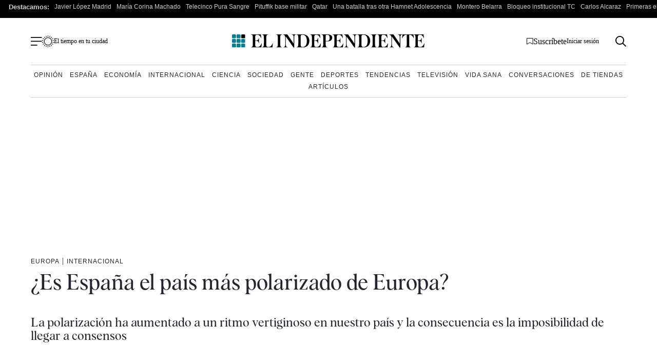

--- FILE ---
content_type: text/html; charset=UTF-8
request_url: https://www.elindependiente.com/internacional/2021/03/21/es-espana-el-pais-mas-polarizado-de-europa/
body_size: 46089
content:
<!doctype html>
<html lang="es">
<head><meta charset="UTF-8"><script>if(navigator.userAgent.match(/MSIE|Internet Explorer/i)||navigator.userAgent.match(/Trident\/7\..*?rv:11/i)){var href=document.location.href;if(!href.match(/[?&]nowprocket/)){if(href.indexOf("?")==-1){if(href.indexOf("#")==-1){document.location.href=href+"?nowprocket=1"}else{document.location.href=href.replace("#","?nowprocket=1#")}}else{if(href.indexOf("#")==-1){document.location.href=href+"&nowprocket=1"}else{document.location.href=href.replace("#","&nowprocket=1#")}}}}</script><script>(()=>{class RocketLazyLoadScripts{constructor(){this.v="2.0.4",this.userEvents=["keydown","keyup","mousedown","mouseup","mousemove","mouseover","mouseout","touchmove","touchstart","touchend","touchcancel","wheel","click","dblclick","input"],this.attributeEvents=["onblur","onclick","oncontextmenu","ondblclick","onfocus","onmousedown","onmouseenter","onmouseleave","onmousemove","onmouseout","onmouseover","onmouseup","onmousewheel","onscroll","onsubmit"]}async t(){this.i(),this.o(),/iP(ad|hone)/.test(navigator.userAgent)&&this.h(),this.u(),this.l(this),this.m(),this.k(this),this.p(this),this._(),await Promise.all([this.R(),this.L()]),this.lastBreath=Date.now(),this.S(this),this.P(),this.D(),this.O(),this.M(),await this.C(this.delayedScripts.normal),await this.C(this.delayedScripts.defer),await this.C(this.delayedScripts.async),await this.T(),await this.F(),await this.j(),await this.A(),window.dispatchEvent(new Event("rocket-allScriptsLoaded")),this.everythingLoaded=!0,this.lastTouchEnd&&await new Promise(t=>setTimeout(t,500-Date.now()+this.lastTouchEnd)),this.I(),this.H(),this.U(),this.W()}i(){this.CSPIssue=sessionStorage.getItem("rocketCSPIssue"),document.addEventListener("securitypolicyviolation",t=>{this.CSPIssue||"script-src-elem"!==t.violatedDirective||"data"!==t.blockedURI||(this.CSPIssue=!0,sessionStorage.setItem("rocketCSPIssue",!0))},{isRocket:!0})}o(){window.addEventListener("pageshow",t=>{this.persisted=t.persisted,this.realWindowLoadedFired=!0},{isRocket:!0}),window.addEventListener("pagehide",()=>{this.onFirstUserAction=null},{isRocket:!0})}h(){let t;function e(e){t=e}window.addEventListener("touchstart",e,{isRocket:!0}),window.addEventListener("touchend",function i(o){o.changedTouches[0]&&t.changedTouches[0]&&Math.abs(o.changedTouches[0].pageX-t.changedTouches[0].pageX)<10&&Math.abs(o.changedTouches[0].pageY-t.changedTouches[0].pageY)<10&&o.timeStamp-t.timeStamp<200&&(window.removeEventListener("touchstart",e,{isRocket:!0}),window.removeEventListener("touchend",i,{isRocket:!0}),"INPUT"===o.target.tagName&&"text"===o.target.type||(o.target.dispatchEvent(new TouchEvent("touchend",{target:o.target,bubbles:!0})),o.target.dispatchEvent(new MouseEvent("mouseover",{target:o.target,bubbles:!0})),o.target.dispatchEvent(new PointerEvent("click",{target:o.target,bubbles:!0,cancelable:!0,detail:1,clientX:o.changedTouches[0].clientX,clientY:o.changedTouches[0].clientY})),event.preventDefault()))},{isRocket:!0})}q(t){this.userActionTriggered||("mousemove"!==t.type||this.firstMousemoveIgnored?"keyup"===t.type||"mouseover"===t.type||"mouseout"===t.type||(this.userActionTriggered=!0,this.onFirstUserAction&&this.onFirstUserAction()):this.firstMousemoveIgnored=!0),"click"===t.type&&t.preventDefault(),t.stopPropagation(),t.stopImmediatePropagation(),"touchstart"===this.lastEvent&&"touchend"===t.type&&(this.lastTouchEnd=Date.now()),"click"===t.type&&(this.lastTouchEnd=0),this.lastEvent=t.type,t.composedPath&&t.composedPath()[0].getRootNode()instanceof ShadowRoot&&(t.rocketTarget=t.composedPath()[0]),this.savedUserEvents.push(t)}u(){this.savedUserEvents=[],this.userEventHandler=this.q.bind(this),this.userEvents.forEach(t=>window.addEventListener(t,this.userEventHandler,{passive:!1,isRocket:!0})),document.addEventListener("visibilitychange",this.userEventHandler,{isRocket:!0})}U(){this.userEvents.forEach(t=>window.removeEventListener(t,this.userEventHandler,{passive:!1,isRocket:!0})),document.removeEventListener("visibilitychange",this.userEventHandler,{isRocket:!0}),this.savedUserEvents.forEach(t=>{(t.rocketTarget||t.target).dispatchEvent(new window[t.constructor.name](t.type,t))})}m(){const t="return false",e=Array.from(this.attributeEvents,t=>"data-rocket-"+t),i="["+this.attributeEvents.join("],[")+"]",o="[data-rocket-"+this.attributeEvents.join("],[data-rocket-")+"]",s=(e,i,o)=>{o&&o!==t&&(e.setAttribute("data-rocket-"+i,o),e["rocket"+i]=new Function("event",o),e.setAttribute(i,t))};new MutationObserver(t=>{for(const n of t)"attributes"===n.type&&(n.attributeName.startsWith("data-rocket-")||this.everythingLoaded?n.attributeName.startsWith("data-rocket-")&&this.everythingLoaded&&this.N(n.target,n.attributeName.substring(12)):s(n.target,n.attributeName,n.target.getAttribute(n.attributeName))),"childList"===n.type&&n.addedNodes.forEach(t=>{if(t.nodeType===Node.ELEMENT_NODE)if(this.everythingLoaded)for(const i of[t,...t.querySelectorAll(o)])for(const t of i.getAttributeNames())e.includes(t)&&this.N(i,t.substring(12));else for(const e of[t,...t.querySelectorAll(i)])for(const t of e.getAttributeNames())this.attributeEvents.includes(t)&&s(e,t,e.getAttribute(t))})}).observe(document,{subtree:!0,childList:!0,attributeFilter:[...this.attributeEvents,...e]})}I(){this.attributeEvents.forEach(t=>{document.querySelectorAll("[data-rocket-"+t+"]").forEach(e=>{this.N(e,t)})})}N(t,e){const i=t.getAttribute("data-rocket-"+e);i&&(t.setAttribute(e,i),t.removeAttribute("data-rocket-"+e))}k(t){Object.defineProperty(HTMLElement.prototype,"onclick",{get(){return this.rocketonclick||null},set(e){this.rocketonclick=e,this.setAttribute(t.everythingLoaded?"onclick":"data-rocket-onclick","this.rocketonclick(event)")}})}S(t){function e(e,i){let o=e[i];e[i]=null,Object.defineProperty(e,i,{get:()=>o,set(s){t.everythingLoaded?o=s:e["rocket"+i]=o=s}})}e(document,"onreadystatechange"),e(window,"onload"),e(window,"onpageshow");try{Object.defineProperty(document,"readyState",{get:()=>t.rocketReadyState,set(e){t.rocketReadyState=e},configurable:!0}),document.readyState="loading"}catch(t){console.log("WPRocket DJE readyState conflict, bypassing")}}l(t){this.originalAddEventListener=EventTarget.prototype.addEventListener,this.originalRemoveEventListener=EventTarget.prototype.removeEventListener,this.savedEventListeners=[],EventTarget.prototype.addEventListener=function(e,i,o){o&&o.isRocket||!t.B(e,this)&&!t.userEvents.includes(e)||t.B(e,this)&&!t.userActionTriggered||e.startsWith("rocket-")||t.everythingLoaded?t.originalAddEventListener.call(this,e,i,o):(t.savedEventListeners.push({target:this,remove:!1,type:e,func:i,options:o}),"mouseenter"!==e&&"mouseleave"!==e||t.originalAddEventListener.call(this,e,t.savedUserEvents.push,o))},EventTarget.prototype.removeEventListener=function(e,i,o){o&&o.isRocket||!t.B(e,this)&&!t.userEvents.includes(e)||t.B(e,this)&&!t.userActionTriggered||e.startsWith("rocket-")||t.everythingLoaded?t.originalRemoveEventListener.call(this,e,i,o):t.savedEventListeners.push({target:this,remove:!0,type:e,func:i,options:o})}}J(t,e){this.savedEventListeners=this.savedEventListeners.filter(i=>{let o=i.type,s=i.target||window;return e!==o||t!==s||(this.B(o,s)&&(i.type="rocket-"+o),this.$(i),!1)})}H(){EventTarget.prototype.addEventListener=this.originalAddEventListener,EventTarget.prototype.removeEventListener=this.originalRemoveEventListener,this.savedEventListeners.forEach(t=>this.$(t))}$(t){t.remove?this.originalRemoveEventListener.call(t.target,t.type,t.func,t.options):this.originalAddEventListener.call(t.target,t.type,t.func,t.options)}p(t){let e;function i(e){return t.everythingLoaded?e:e.split(" ").map(t=>"load"===t||t.startsWith("load.")?"rocket-jquery-load":t).join(" ")}function o(o){function s(e){const s=o.fn[e];o.fn[e]=o.fn.init.prototype[e]=function(){return this[0]===window&&t.userActionTriggered&&("string"==typeof arguments[0]||arguments[0]instanceof String?arguments[0]=i(arguments[0]):"object"==typeof arguments[0]&&Object.keys(arguments[0]).forEach(t=>{const e=arguments[0][t];delete arguments[0][t],arguments[0][i(t)]=e})),s.apply(this,arguments),this}}if(o&&o.fn&&!t.allJQueries.includes(o)){const e={DOMContentLoaded:[],"rocket-DOMContentLoaded":[]};for(const t in e)document.addEventListener(t,()=>{e[t].forEach(t=>t())},{isRocket:!0});o.fn.ready=o.fn.init.prototype.ready=function(i){function s(){parseInt(o.fn.jquery)>2?setTimeout(()=>i.bind(document)(o)):i.bind(document)(o)}return"function"==typeof i&&(t.realDomReadyFired?!t.userActionTriggered||t.fauxDomReadyFired?s():e["rocket-DOMContentLoaded"].push(s):e.DOMContentLoaded.push(s)),o([])},s("on"),s("one"),s("off"),t.allJQueries.push(o)}e=o}t.allJQueries=[],o(window.jQuery),Object.defineProperty(window,"jQuery",{get:()=>e,set(t){o(t)}})}P(){const t=new Map;document.write=document.writeln=function(e){const i=document.currentScript,o=document.createRange(),s=i.parentElement;let n=t.get(i);void 0===n&&(n=i.nextSibling,t.set(i,n));const c=document.createDocumentFragment();o.setStart(c,0),c.appendChild(o.createContextualFragment(e)),s.insertBefore(c,n)}}async R(){return new Promise(t=>{this.userActionTriggered?t():this.onFirstUserAction=t})}async L(){return new Promise(t=>{document.addEventListener("DOMContentLoaded",()=>{this.realDomReadyFired=!0,t()},{isRocket:!0})})}async j(){return this.realWindowLoadedFired?Promise.resolve():new Promise(t=>{window.addEventListener("load",t,{isRocket:!0})})}M(){this.pendingScripts=[];this.scriptsMutationObserver=new MutationObserver(t=>{for(const e of t)e.addedNodes.forEach(t=>{"SCRIPT"!==t.tagName||t.noModule||t.isWPRocket||this.pendingScripts.push({script:t,promise:new Promise(e=>{const i=()=>{const i=this.pendingScripts.findIndex(e=>e.script===t);i>=0&&this.pendingScripts.splice(i,1),e()};t.addEventListener("load",i,{isRocket:!0}),t.addEventListener("error",i,{isRocket:!0}),setTimeout(i,1e3)})})})}),this.scriptsMutationObserver.observe(document,{childList:!0,subtree:!0})}async F(){await this.X(),this.pendingScripts.length?(await this.pendingScripts[0].promise,await this.F()):this.scriptsMutationObserver.disconnect()}D(){this.delayedScripts={normal:[],async:[],defer:[]},document.querySelectorAll("script[type$=rocketlazyloadscript]").forEach(t=>{t.hasAttribute("data-rocket-src")?t.hasAttribute("async")&&!1!==t.async?this.delayedScripts.async.push(t):t.hasAttribute("defer")&&!1!==t.defer||"module"===t.getAttribute("data-rocket-type")?this.delayedScripts.defer.push(t):this.delayedScripts.normal.push(t):this.delayedScripts.normal.push(t)})}async _(){await this.L();let t=[];document.querySelectorAll("script[type$=rocketlazyloadscript][data-rocket-src]").forEach(e=>{let i=e.getAttribute("data-rocket-src");if(i&&!i.startsWith("data:")){i.startsWith("//")&&(i=location.protocol+i);try{const o=new URL(i).origin;o!==location.origin&&t.push({src:o,crossOrigin:e.crossOrigin||"module"===e.getAttribute("data-rocket-type")})}catch(t){}}}),t=[...new Map(t.map(t=>[JSON.stringify(t),t])).values()],this.Y(t,"preconnect")}async G(t){if(await this.K(),!0!==t.noModule||!("noModule"in HTMLScriptElement.prototype))return new Promise(e=>{let i;function o(){(i||t).setAttribute("data-rocket-status","executed"),e()}try{if(navigator.userAgent.includes("Firefox/")||""===navigator.vendor||this.CSPIssue)i=document.createElement("script"),[...t.attributes].forEach(t=>{let e=t.nodeName;"type"!==e&&("data-rocket-type"===e&&(e="type"),"data-rocket-src"===e&&(e="src"),i.setAttribute(e,t.nodeValue))}),t.text&&(i.text=t.text),t.nonce&&(i.nonce=t.nonce),i.hasAttribute("src")?(i.addEventListener("load",o,{isRocket:!0}),i.addEventListener("error",()=>{i.setAttribute("data-rocket-status","failed-network"),e()},{isRocket:!0}),setTimeout(()=>{i.isConnected||e()},1)):(i.text=t.text,o()),i.isWPRocket=!0,t.parentNode.replaceChild(i,t);else{const i=t.getAttribute("data-rocket-type"),s=t.getAttribute("data-rocket-src");i?(t.type=i,t.removeAttribute("data-rocket-type")):t.removeAttribute("type"),t.addEventListener("load",o,{isRocket:!0}),t.addEventListener("error",i=>{this.CSPIssue&&i.target.src.startsWith("data:")?(console.log("WPRocket: CSP fallback activated"),t.removeAttribute("src"),this.G(t).then(e)):(t.setAttribute("data-rocket-status","failed-network"),e())},{isRocket:!0}),s?(t.fetchPriority="high",t.removeAttribute("data-rocket-src"),t.src=s):t.src="data:text/javascript;base64,"+window.btoa(unescape(encodeURIComponent(t.text)))}}catch(i){t.setAttribute("data-rocket-status","failed-transform"),e()}});t.setAttribute("data-rocket-status","skipped")}async C(t){const e=t.shift();return e?(e.isConnected&&await this.G(e),this.C(t)):Promise.resolve()}O(){this.Y([...this.delayedScripts.normal,...this.delayedScripts.defer,...this.delayedScripts.async],"preload")}Y(t,e){this.trash=this.trash||[];let i=!0;var o=document.createDocumentFragment();t.forEach(t=>{const s=t.getAttribute&&t.getAttribute("data-rocket-src")||t.src;if(s&&!s.startsWith("data:")){const n=document.createElement("link");n.href=s,n.rel=e,"preconnect"!==e&&(n.as="script",n.fetchPriority=i?"high":"low"),t.getAttribute&&"module"===t.getAttribute("data-rocket-type")&&(n.crossOrigin=!0),t.crossOrigin&&(n.crossOrigin=t.crossOrigin),t.integrity&&(n.integrity=t.integrity),t.nonce&&(n.nonce=t.nonce),o.appendChild(n),this.trash.push(n),i=!1}}),document.head.appendChild(o)}W(){this.trash.forEach(t=>t.remove())}async T(){try{document.readyState="interactive"}catch(t){}this.fauxDomReadyFired=!0;try{await this.K(),this.J(document,"readystatechange"),document.dispatchEvent(new Event("rocket-readystatechange")),await this.K(),document.rocketonreadystatechange&&document.rocketonreadystatechange(),await this.K(),this.J(document,"DOMContentLoaded"),document.dispatchEvent(new Event("rocket-DOMContentLoaded")),await this.K(),this.J(window,"DOMContentLoaded"),window.dispatchEvent(new Event("rocket-DOMContentLoaded"))}catch(t){console.error(t)}}async A(){try{document.readyState="complete"}catch(t){}try{await this.K(),this.J(document,"readystatechange"),document.dispatchEvent(new Event("rocket-readystatechange")),await this.K(),document.rocketonreadystatechange&&document.rocketonreadystatechange(),await this.K(),this.J(window,"load"),window.dispatchEvent(new Event("rocket-load")),await this.K(),window.rocketonload&&window.rocketonload(),await this.K(),this.allJQueries.forEach(t=>t(window).trigger("rocket-jquery-load")),await this.K(),this.J(window,"pageshow");const t=new Event("rocket-pageshow");t.persisted=this.persisted,window.dispatchEvent(t),await this.K(),window.rocketonpageshow&&window.rocketonpageshow({persisted:this.persisted})}catch(t){console.error(t)}}async K(){Date.now()-this.lastBreath>45&&(await this.X(),this.lastBreath=Date.now())}async X(){return document.hidden?new Promise(t=>setTimeout(t)):new Promise(t=>requestAnimationFrame(t))}B(t,e){return e===document&&"readystatechange"===t||(e===document&&"DOMContentLoaded"===t||(e===window&&"DOMContentLoaded"===t||(e===window&&"load"===t||e===window&&"pageshow"===t)))}static run(){(new RocketLazyLoadScripts).t()}}RocketLazyLoadScripts.run()})();</script>
    <meta name="google-site-verification" content="lwhWej8MZsAvNLAZmxU6yrBeXo-7oVtdU1yX55ubIMY">
    
    <meta name="viewport" content="width=device-width, initial-scale=1">

    <link rel="profile" href="https://gmpg.org/xfn/11">
    <meta name="posticywebsite" content="VccleCj6NOUmMWOQ6t6GN829zJDqfp">
    <!-- InMobi Choice. Consent Manager Tag v3.0 (for TCF 2.2) -->
    <script type="rocketlazyloadscript" data-rocket-type="text/javascript" async=true>
        !function(){var e=window.location.hostname.replace("www.",""),t=document.createElement("script"),n=document.getElementsByTagName("script")[0],a="https://cmp.inmobi.com".concat("/choice/","4ke6M6mUC1Jkc","/",e,"/choice.js?tag_version=V3"),p=0;t.async=!0,t.type="text/javascript",t.src=a,n.parentNode.insertBefore(t,n),function(){for(var e,t="__tcfapiLocator",n=[],a=window;a;){try{if(a.frames[t]){e=a;break}}catch(e){}if(a===window.top)break;a=a.parent}e||(!function e(){var n=a.document,p=!!a.frames[t];if(!p)if(n.body){var s=n.createElement("iframe");s.style.cssText="display:none",s.name=t,n.body.appendChild(s)}else setTimeout(e,5);return!p}(),a.__tcfapi=function(){var e,t=arguments;if(!t.length)return n;if("setGdprApplies"===t[0])t.length>3&&2===t[2]&&"boolean"==typeof t[3]&&(e=t[3],"function"==typeof t[2]&&t[2]("set",!0));else if("ping"===t[0]){var a={gdprApplies:e,cmpLoaded:!1,cmpStatus:"stub"};"function"==typeof t[2]&&t[2](a)}else"init"===t[0]&&"object"==typeof t[3]&&(t[3]=Object.assign(t[3],{tag_version:"V3"})),n.push(t)},a.addEventListener("message",(function(e){var t="string"==typeof e.data,n={};try{n=t?JSON.parse(e.data):e.data}catch(e){}var a=n.__tcfapiCall;a&&window.__tcfapi(a.command,a.version,(function(n,p){var s={__tcfapiReturn:{returnValue:n,success:p,callId:a.callId}};t&&(s=JSON.stringify(s)),e&&e.source&&e.source.postMessage&&e.source.postMessage(s,"*")}),a.parameter)}),!1))}(),function(){const e=["2:tcfeuv2","6:uspv1","7:usnatv1","8:usca","9:usvav1","10:uscov1","11:usutv1","12:usctv1"];window.__gpp_addFrame=function(e){if(!window.frames[e])if(document.body){var t=document.createElement("iframe");t.style.cssText="display:none",t.name=e,document.body.appendChild(t)}else window.setTimeout(window.__gpp_addFrame,10,e)},window.__gpp_stub=function(){var t=arguments;if(__gpp.queue=__gpp.queue||[],__gpp.events=__gpp.events||[],!t.length||1==t.length&&"queue"==t[0])return __gpp.queue;if(1==t.length&&"events"==t[0])return __gpp.events;var n=t[0],a=t.length>1?t[1]:null,p=t.length>2?t[2]:null;if("ping"===n)a({gppVersion:"1.1",cmpStatus:"stub",cmpDisplayStatus:"hidden",signalStatus:"not ready",supportedAPIs:e,cmpId:10,sectionList:[],applicableSections:[-1],gppString:"",parsedSections:{}},!0);else if("addEventListener"===n){"lastId"in __gpp||(__gpp.lastId=0),__gpp.lastId++;var s=__gpp.lastId;__gpp.events.push({id:s,callback:a,parameter:p}),a({eventName:"listenerRegistered",listenerId:s,data:!0,pingData:{gppVersion:"1.1",cmpStatus:"stub",cmpDisplayStatus:"hidden",signalStatus:"not ready",supportedAPIs:e,cmpId:10,sectionList:[],applicableSections:[-1],gppString:"",parsedSections:{}}},!0)}else if("removeEventListener"===n){for(var i=!1,o=0;o<__gpp.events.length;o++)if(__gpp.events[o].id==p){__gpp.events.splice(o,1),i=!0;break}a({eventName:"listenerRemoved",listenerId:p,data:i,pingData:{gppVersion:"1.1",cmpStatus:"stub",cmpDisplayStatus:"hidden",signalStatus:"not ready",supportedAPIs:e,cmpId:10,sectionList:[],applicableSections:[-1],gppString:"",parsedSections:{}}},!0)}else"hasSection"===n?a(!1,!0):"getSection"===n||"getField"===n?a(null,!0):__gpp.queue.push([].slice.apply(t))},window.__gpp_msghandler=function(e){var t="string"==typeof e.data;try{var n=t?JSON.parse(e.data):e.data}catch(e){n=null}if("object"==typeof n&&null!==n&&"__gppCall"in n){var a=n.__gppCall;window.__gpp(a.command,(function(n,p){var s={__gppReturn:{returnValue:n,success:p,callId:a.callId}};e.source.postMessage(t?JSON.stringify(s):s,"*")}),"parameter"in a?a.parameter:null,"version"in a?a.version:"1.1")}},"__gpp"in window&&"function"==typeof window.__gpp||(window.__gpp=window.__gpp_stub,window.addEventListener("message",window.__gpp_msghandler,!1),window.__gpp_addFrame("__gppLocator"))}();var s=function(){var e=arguments;typeof window.uspapi!==s&&setTimeout((function(){void 0!==window.uspapi&&window.uspapi.apply(window.uspapi,e)}),500)};if(void 0===window.uspapi){window.uspapi=s;var i=setInterval((function(){p++,window.__uspapi===s&&p<3?console.warn("USP is not accessible"):clearInterval(i)}),6e3)}}();
    </script>
    <!-- End InMobi Choice. Consent Manager Tag v3.0 (for TCF 2.2) -->
    <script async src="https://scripts.ssm.codes/dist/customElIndependiente.js"></script>
	    <script type="rocketlazyloadscript">
        dataLayer = [
            {
                "layout": "articulo",
                "categoria_id": "56284",
                "categoria": "internacional",
                "subcategoria": "europa",
                "terciariacategoria": "sinct",
                "lastmodify": "",
                "createdby": "",
                "firma": "",
                "fechapublicacion": "20210321",
                "keywords": "",
                "noticia_id": "1513662",
                "user_logged": "",
                "user_id": "",
                "mediatype": "imagen",
                "seotag": "crisis-del-coronavirus, europa, union-europea, ",
                "platform": "web",
                "gaid": "",
                "su": "",
                "publicidad": "1",
                "sinvideos": "",
                "indp": ""
            }
        ];
        <!-- End Datalayer -->
    </script>

    <!-- Marfeel -->
            <meta property="mrf:cms_id" content="1513662" />
	        <meta property="mrf:sections" content="internacional"/>
		            <meta property="mrf:tags" content="sub-section:europa"/>
			    <script type="rocketlazyloadscript" data-rocket-type="text/javascript">
        const userAgent = navigator.userAgent.toLowerCase();
        let mrfTech = 0;
        if (userAgent.includes('android_app')) {
            mrfTech = 4;
        } else if (userAgent.includes('ios_app')) {
            mrfTech = 3;
        }
        !function(){"use strict";function e(e){var t=!(arguments.length>1&&void 0!==arguments[1])||arguments[1],c=document.createElement("script");c.src=e,t?c.type="module":(c.async=!0,c.type="text/javascript",c.setAttribute("nomodule",""));var n=document.getElementsByTagName("script")[0];n.parentNode.insertBefore(c,n)}!function(t,c){!function(t,c,n){var a,o,r;n.accountId=c,null!==(a=t.marfeel)&&void 0!==a||(t.marfeel={}),null!==(o=(r=t.marfeel).cmd)&&void 0!==o||(r.cmd=[]),t.marfeel.config=n;var i="https://sdk.mrf.io/statics";e("".concat(i,"/marfeel-sdk.js?id=").concat(c),!0),e("".concat(i,"/marfeel-sdk.es5.js?id=").concat(c),!1)}(t,c,arguments.length>2&&void 0!==arguments[2]?arguments[2]:{})}(window,3625,{pageType:mrfTech} /*config*/)}();
    </script>
    <!-- Google Tag Manager -->
    <script type="rocketlazyloadscript" async>(function (w, d, s, l, i) {
            w[l] = w[l] || [];
            w[l].push({
                'gtm.start':
                    new Date().getTime(), event: 'gtm.js'
            });
            var f = d.getElementsByTagName(s)[0],
                j = d.createElement(s), dl = l != 'dataLayer' ? '&l=' + l : '';
            j.async = true;
            j.src =
                'https://www.googletagmanager.com/gtm.js?id=' + i + dl;
            f.parentNode.insertBefore(j, f);
        })(window, document, 'script', 'dataLayer', 'GTM-MWSHBZ');</script>
    <!-- End Google Tag Manager -->
<style>
    @media only screen and (min-width: 0px) and (max-width: 767px) {
        .Billboard, .Billboard_1, .Billboard_2, .Billboard_3, .Billboard_4, .Billboard_5, .Content_1, .Content_2, .Content_3, .Footer_1, .Rectangle_1, .Rectangle_2, .Rectangle_3, .Rectangle_4, .Rectangle_5, .Rectangle_6, .Rectangle_7, .Rectangle_8, .Rectangle_9 {
            display: none
        }

        .Mobile_Pos2 {
            min-height: 630px;
            max-width: 336px;
            display: block !important;
            margin-left: auto;
            margin-right: auto;
            margin-bottom: 20px
        }

        .Mobile_Footer_1, .Mobile_Pos10, .Mobile_Pos3, .Mobile_Pos4, .Mobile_Pos5, .Mobile_Pos6, .Mobile_Pos7, .Mobile_Pos8, .Mobile_Pos9 {
            min-height: 310px;
            max-width: 336px;
            display: block !important;
            margin-left: auto;
            margin-right: auto;
            margin-bottom: 20px
        }
    }

    @media only screen and (min-width: 768px) and (max-width: 998px) {
        .Billboard, .Billboard_1, .Billboard_2, .Billboard_3, .Billboard_4, .Billboard_5, .Footer_1 {
            min-height: 120px;
            max-width: 728px;
            display: block !important;
            margin-left: auto;
            margin-right: auto;
            margin-bottom: 20px
        }
    }

    @media only screen and (min-width: 999px) {
        .Billboard, .Billboard_1, .Billboard_2, .Billboard_3, .Billboard_4, .Billboard_5, .Footer_1 {
            min-height: 280px;
            max-width: 990px;
            display: block !important;
            margin-left: auto;
            margin-right: auto;
            margin-bottom: 20px
        }

        .Footer_1 {
            max-width: 970px
        }
    }

    @media only screen and (min-width: 0px) and (max-width: 1627px) {
        .HalfpageAd {
            display: none
        }
    }

    @media only screen and (min-width: 1628px) {
        .HalfpageAd {
            min-height: 630px;
            max-width: 160px;
            display: block !important;
            margin-left: auto;
            margin-right: auto;
            margin-bottom: 20px
        }
    }

    @media only screen and (min-width: 768px) {
        .Content_1, .Content_2, .Content_3, .Rectangle_1, .Rectangle_2, .Rectangle_3, .Rectangle_4, .Rectangle_5, .Rectangle_6, .Rectangle_7, .Rectangle_8, .Rectangle_9 {
            min-height: 630px;
            max-width: 300px;
            display: block !important;
            margin-left: auto;
            margin-right: auto;
            margin-bottom: 20px
        }

        .Content_1, .Content_2, .Content_3 {
            min-height: 310px;
            max-width: 336px
        }

        .Mobile_Footer_1, .Mobile_Pos10, .Mobile_Pos2, .Mobile_Pos3, .Mobile_Pos4, .Mobile_Pos5, .Mobile_Pos6, .Mobile_Pos7, .Mobile_Pos8, .Mobile_Pos9 {
            display: none
        }
    }
</style>
	            <link rel="preload" as="image" href="https://www.elindependiente.com/wp-content/uploads/2021/03/espana-polarizada-iglesias-ayuso-2-723x406.jpg.webp" type="image/webp" fetchpriority="high" media="(max-width:767px)" />
            <link rel="preload" as="image" href="https://www.elindependiente.com/wp-content/uploads/2021/03/espana-polarizada-iglesias-ayuso-2.jpg.webp" type="image/webp" fetchpriority="high"  media="(min-width: 768px)" />
        
    <link rel="preload" href="https://www.elindependiente.com/wp-content/themes/indp23/fonts/Albra-Regular.woff2" as="font"
          crossorigin>
    <link rel="preload" href="https://www.elindependiente.com/wp-content/themes/indp23/fonts/Albra-Semi.woff2" as="font"
          crossorigin>
	
	<style>
    @font-face{font-family:albraregular_italic;src:url(/wp-content/themes/indp23/fonts/Albra-Regular-Italic.woff2) format("woff2"),url(/wp-content/themes/indp23/fonts/Albra-Regular-Italic.woff) format("woff");font-weight:400;font-style:normal;font-display:swap}@font-face{font-family:albrasemi_italic;src:url(/wp-content/themes/indp23/fonts/Albra-Semi-Italic.woff2) format("woff2"),url(/wp-content/themes/indp23/fonts/Albra-Semi-Italic.woff) format("woff");font-weight:400;font-style:normal;font-display:swap}@font-face{font-family:albraregular;src:url(/wp-content/themes/indp23/fonts/Albra-Regular.woff2) format("woff2"),url(/wp-content/themes/indp23/fonts/Albra-Regular.woff) format("woff");font-weight:400;font-style:normal;font-display:swap}@font-face{font-family:albrasemi;src:url(/wp-content/themes/indp23/fonts/Albra-Semi.woff2) format("woff2"),url(/wp-content/themes/indp23/fonts/Albra-Semi.woff) format("woff");font-weight:400;font-style:normal;font-display:swap}html{font-size:16px;font-size:1rem;text-rendering:optimizeLegibility}body,button,input,optgroup,select,textarea{color:#24252b;font-family:TimesNewRoman,Times New Roman,Times,Baskerville,Georgia,serif;font-size:1rem;line-height:1.4;font-weight:400}@media screen and (min-width:992px){body,button,input,optgroup,select,textarea{line-height:1.3}}body{-webkit-font-smoothing:antialiased;-moz-osx-font-smoothing:grayscale}h1,h2,h3,h4,h5,h6{clear:both;font-family:albrasemi,TimesNewRoman,Times New Roman,Times,Baskerville,Georgia,serif;font-weight:400;line-height:1}.single h1.wp-block-heading,.single h2.wp-block-heading,.single h3.wp-block-heading,.single h4.wp-block-heading,.single h5.wp-block-heading,.single h6.wp-block-heading{clear:none}h1{font-size:30px;font-size:1.875rem}@media screen and (min-width:992px){h1{font-size:44px;font-size:2.75rem}}h2{font-size:28px;font-size:1.75rem}@media screen and (min-width:992px){h2{font-size:30px;font-size:1.875rem}}h3{line-height:1;font-size:24px;font-size:1.5rem}@media screen and (min-width:992px){h3{font-size:28px;font-size:1.75rem}}h4{font-family:Helvetica Neue,Helvetica,Arial,sans-serif;font-weight:700;font-size:20px;font-size:1.25rem}@media screen and (min-width:992px){h4{font-size:22px;font-size:1.375rem}}p{margin-bottom:1rem}cite,dfn,em,i{font-style:italic}blockquote{margin:0 1.5em}address{margin:0 0 1rem}pre{background:#eee;font-family:Courier\ 10 Pitch,courier,monospace;line-height:1.6;margin-bottom:1.6em;max-width:100%;overflow:auto;padding:1.6em}code,kbd,tt,var{font-family:monaco,consolas,Andale Mono,DejaVu Sans Mono,monospace}abbr,acronym{border-bottom:1px dotted #666;cursor:help}ins,mark{background:#fff9c0;text-decoration:none}big{font-size:125%}b,strong{font-weight:700}.has-gris-claro-background-color{background-color:#f4f5f7}.has-gris-muy-claro-background-color{background-color:#f5f5f5}.has-negro-background-color{background-color:#111}.has-blanco-background-color{background-color:#fff}.has-verde-background-color{background-color:#007c89}.has-verde-muy-claro-background-color{background-color:#e7f0ee}.has-verde-claro-background-color{background-color:#15a3b1}.has-verde-color,.has-verde-color:visited{color:#007c89}.has-verde-claro-color,.has-verde-claro-color:visited{color:#15a3b1}.has-verde-muy-claro-color,.has-verde-muy-claro-color:visited{color:#e7f0ee}.has-negro-color,.has-negro-color:visited{color:#111}.has-gris-claro-color,.has-gris-claro-color:visited{color:#f4f5f7}.has-gris-muy-claro-color,.has-gris-muy-claro-color:visited{color:#f5f5f5}.has-blanco-color,.has-blanco-color:visited{color:#fff}body{background:#fff}hr{background-color:#ccc;border:0;height:1px;margin-bottom:1.5em}ol,ul{margin:0 0 1rem}ol li,ul li{margin-bottom:8px}ul{list-style:none}ol{list-style:decimal}li>ol,li>ul{margin-bottom:0;margin-left:1.5em}dt{font-weight:700}dd{margin:0 1.5em 1.5em}table{margin:0 0 10px;width:100%}a,a:active,a:focus,a:hover,a:visited{color:#24252b}a:active,a:focus,a:hover{outline:0}.boton,button,input[type=button],input[type=reset],input[type=submit]{border-radius:50px;background:#008192;color:#fff;line-height:1;padding:16px 52px;font-family:Helvetica Neue,Helvetica,Arial,sans-serif;font-weight:700;cursor:pointer;text-decoration:none;margin-top:20px;font-size:16px;display:inline-block;border:0;font-size:12px;font-size:.75rem}.boton:visited,button:visited,input[type=button]:visited,input[type=reset]:visited,input[type=submit]:visited{color:#fff}.boton:hover,button:hover,input[type=button]:hover,input[type=reset]:hover,input[type=submit]:hover{opacity:.7;color:#fff}@media screen and (min-width:992px){.boton,button,input[type=button],input[type=reset],input[type=submit]{font-size:14px}}.boton.boton--premium{background:#d87777}.boton.boton--blanco{background:#fff;border:2px solid #000;color:#000}.boton.boton--blanco:visited{color:#000}.boton.boton--blanco:hover{background:#000;color:#fff;opacity:1}.boton.boton--rojo{background:#ec0101}input[type=color],input[type=date],input[type=datetime-local],input[type=datetime],input[type=email],input[type=month],input[type=number],input[type=password],input[type=range],input[type=search],input[type=tel],input[type=text],input[type=time],input[type=url],input[type=week],textarea{color:#8c8c8c;border:1px solid #79808a;border-radius:8px;width:100%;padding:15px 10px}input[type=color]:focus,input[type=date]:focus,input[type=datetime-local]:focus,input[type=datetime]:focus,input[type=email]:focus,input[type=month]:focus,input[type=number]:focus,input[type=password]:focus,input[type=range]:focus,input[type=search]:focus,input[type=tel]:focus,input[type=text]:focus,input[type=time]:focus,input[type=url]:focus,input[type=week]:focus,textarea:focus{color:#111}input[type=color]:disabled,input[type=date]:disabled,input[type=datetime-local]:disabled,input[type=datetime]:disabled,input[type=email]:disabled,input[type=month]:disabled,input[type=number]:disabled,input[type=password]:disabled,input[type=range]:disabled,input[type=search]:disabled,input[type=tel]:disabled,input[type=text]:disabled,input[type=time]:disabled,input[type=url]:disabled,input[type=week]:disabled,textarea:disabled{background-color:#efefef}select{border:1px solid #79808a;padding:10px;border-radius:5px;background:#fff}textarea{width:100%}::-moz-placeholder{color:#8c8c8c;opacity:1}:-ms-input-placeholder{opacity:1}::-ms-input-placeholder{opacity:1}::placeholder{color:#8c8c8c;opacity:1}:-ms-input-placeholder{color:#8c8c8c}::-ms-input-placeholder{color:#8c8c8c}embed,iframe,img,object{max-width:100%}img{height:auto}figure{margin:1em 0}.wp-block-image img{display:block}.wp-block-image figcaption{margin-top:0}figcaption{font-size:14px;font-size:.875rem;font-family:albraregular,TimesNewRoman,Times New Roman,Times,Baskerville,Georgia,serif;padding-top:10px;line-height:1.3;letter-spacing:.3px}@media screen and (min-width:992px){figcaption{font-size:12px;font-size:.75rem}}.wp-block-embed-dailymotion .wp-block-embed__wrapper:before{padding-top:0!important}.videoWrapper,.wp-block-embed-dailymotion .dailymotion-cpe>.insider{position:relative;padding-bottom:56.25%;padding-top:25px;height:0;margin-bottom:20px}.videoWrapper div[id^=container_video],.videoWrapper embed,.videoWrapper iframe,.videoWrapper object,.wp-block-embed-dailymotion .dailymotion-cpe>.insider div[id^=container_video],.wp-block-embed-dailymotion .dailymotion-cpe>.insider embed,.wp-block-embed-dailymotion .dailymotion-cpe>.insider iframe,.wp-block-embed-dailymotion .dailymotion-cpe>.insider object{position:absolute;top:0;left:0;width:100%;height:100%}.container{margin:0 auto;width:100%;padding-right:20px;padding-left:20px}@media screen and (min-width:756px){.container{max-width:750px}}@media screen and (min-width:768px){.container{max-width:860px}}@media screen and (min-width:992px){.container{max-width:960px}}@media screen and (min-width:1200px){.container{max-width:1200px}}@media screen and (min-width:1326px){.container{max-width:1326px}}.container:after{content:"";display:block;clear:both}@media screen and (min-width:1326px){.home .container{max-width:1326px}}
    /*! normalize.css v8.0.1 | MIT License | github.com/necolas/normalize.css */html{line-height:1.15;-webkit-text-size-adjust:none;-moz-text-size-adjust:none}body{margin:0}main{display:block}h1{font-size:2em;margin:.67em 0}hr{box-sizing:content-box;height:0;overflow:visible}pre{font-family:monospace,monospace;font-size:1em}a{background-color:transparent}abbr[title]{border-bottom:none;text-decoration:underline;-webkit-text-decoration:underline dotted;text-decoration:underline dotted}b,strong{font-weight:bolder}code,kbd,samp{font-family:monospace,monospace;font-size:1em}small{font-size:80%}sub,sup{font-size:75%;line-height:0;position:relative;vertical-align:baseline}sub{bottom:-.25em}sup{top:-.5em}img{border-style:none}button,input,optgroup,select,textarea{font-family:inherit;font-size:100%;line-height:1.15;margin:0}button,input{overflow:visible}button,select{text-transform:none}[type=button],[type=reset],[type=submit],button{-webkit-appearance:button}[type=button]::-moz-focus-inner,[type=reset]::-moz-focus-inner,[type=submit]::-moz-focus-inner,button::-moz-focus-inner{border-style:none;padding:0}[type=button]:-moz-focusring,[type=reset]:-moz-focusring,[type=submit]:-moz-focusring,button:-moz-focusring{outline:1px dotted ButtonText}fieldset{padding:.35em .75em .625em}legend{box-sizing:border-box;color:inherit;display:table;max-width:100%;padding:0;white-space:normal}progress{vertical-align:baseline}textarea{overflow:auto}[type=checkbox],[type=radio]{box-sizing:border-box;padding:0}[type=number]::-webkit-inner-spin-button,[type=number]::-webkit-outer-spin-button{height:auto}[type=search]{-webkit-appearance:textfield;outline-offset:-2px}[type=search]::-webkit-search-decoration{-webkit-appearance:none}::-webkit-file-upload-button{-webkit-appearance:button;font:inherit}details{display:block}summary{display:list-item}[hidden],template{display:none}.screen-reader-text{border:0;clip:rect(1px,1px,1px,1px);-webkit-clip-path:inset(50%);clip-path:inset(50%);height:1px;margin:-1px;overflow:hidden;padding:0;position:absolute!important;width:1px;word-wrap:normal!important}.screen-reader-text:focus{background-color:#f1f1f1;border-radius:3px;box-shadow:0 0 2px 2px rgba(0,0,0,.6);clip:auto!important;-webkit-clip-path:none;clip-path:none;color:#24252b;display:block;font-size:.875rem;font-weight:700;height:auto;left:5px;line-height:normal;padding:15px 23px 14px;text-decoration:none;top:5px;width:auto;z-index:100000}#primary[tabindex="-1"]:focus{outline:0}.alignleft{float:left;margin-right:1.5em;margin-bottom:1.5em}.alignright{float:right;margin-left:1.5em;margin-bottom:1.5em}.aligncenter{clear:both;display:block;margin-left:auto;margin-right:auto;margin-bottom:1.5em}*,:after,:before{box-sizing:inherit}html{box-sizing:border-box}.bannerandheader{min-height:110px;margin-bottom:23px}.home .bannerandheader{min-height:160px}.home .bannerandheader--conalerta{min-height:230px}@media screen and (min-width:992px){.bannerandheader{min-height:440px}.bannerandheader--sinpubli{min-height:140px}.home .bannerandheader{min-height:475px}.home .bannerandheader--conalerta{min-height:550px}}.bannerandheader__banner{z-index:17;background-color:#fff}.bannerandheader__banner #top{margin:20px auto 30px;height:120px;position:relative;overflow:hidden}@media screen and (min-width:768px){.bannerandheader__banner #top{height:280px}}.bannerandheader.isapp{min-height:180px!important}@media screen and (max-width:991px){.bannerandheader #bandera-orgullo{margin-top:50px;margin-bottom:-30px!important;margin-left:-20px;margin-right:-20px}}#header_ultimas_noticias{background:#000}#header_ultimas_noticias ul{list-style-type:none;display:flex;flex-wrap:nowrap;overflow-y:auto;padding:0 17px;margin:0;scrollbar-width:none;-ms-overflow-style:none}#header_ultimas_noticias ul::-webkit-scrollbar{display:none}#header_ultimas_noticias li{margin-right:10px}#header_ultimas_noticias a{font-size:12px;position:relative;text-decoration:none}#header_ultimas_noticias .header_ultimas_noticias__titulo,#header_ultimas_noticias a{white-space:nowrap;font-family:Helvetica Neue,Helvetica,Arial,sans-serif;color:#cecdcd;line-height:27px}#header_ultimas_noticias .header_ultimas_noticias__titulo{font-size:13px;font-weight:700}#header{padding-top:22px}@media screen and (min-width:992px){#header{padding-top:32px}}#header .header-top{display:flex;align-items:center;padding:0 0 16px;position:relative;flex-wrap:wrap;justify-content:center;transform:translateZ(0)}@media screen and (max-width:991px){#header .header-top{margin-left:-20px;margin-right:-20px;box-shadow:0 1px 1px rgba(0,0,0,.02),0 2px 2px rgba(0,0,0,.02),0 4px 4px rgba(0,0,0,.02),0 8px 8px rgba(0,0,0,.02)}}@media screen and (min-width:992px){#header .header-top{justify-content:space-between;flex-wrap:nowrap;border-bottom:1px solid #cfcfcf;padding-bottom:32px}}#header .header-top>div{display:flex;align-items:center;gap:32px}@media screen and (min-width:992px){#header .header-top>div{flex-basis:21.64%}}#header .header-top>div.header-top__nav #nav-icon{padding:0;display:flex;align-items:center}@media screen and (max-width:991px){#header .header-top>div.header-top__nav{position:absolute;left:16px}}@media screen and (min-width:992px){#header .header-top>div.header-top__suscripcion{justify-content:flex-end;padding-right:53.5px;flex-basis:21.64%}}@media screen and (min-width:992px){.home #header .header-top>div:not(.site-logo){margin-top:-22px}}#header .header-top button{background:none;border:0}#header .header-top #site-title{margin:0;display:flex;align-items:center;justify-content:center}@media screen and (min-width:992px){#header .header-top #site-title{flex-basis:56.72%;margin:0 auto}}@media screen and (max-width:991px){#header .header-top #site-title{max-width:230px}}#header .header-top #site-title a,#header .header-top #site-title img{display:block}#header .header-top .header-el-tiempo{display:none;align-items:center;color:#000;text-decoration:none;gap:16px;font-size:12px;font-size:.75rem}@media screen and (min-width:992px){#header .header-top .header-el-tiempo{display:flex}}#header .header-top .boton-suscripcion,#header .header-top .tools__login{text-decoration:none;color:#000}#header .header-top .boton-suscripcion{display:flex;align-items:center;gap:6px}@media screen and (max-width:991px){#header .header-top .boton-suscripcion{display:none}.home #header .header-top .boton-suscripcion{position:absolute;left:0;top:46px;width:100%;display:flex;justify-content:center}}#header .header-top .tools__login{display:none;font-size:12px;font-size:.75rem}@media screen and (min-width:1200px){#header .header-top .tools__login{display:block}#header .header-top .tools__login img{display:none}}#header .header-top #full-screen-search-container{display:flex;align-items:center}#header .header-top #full-screen-search-container .desplegable-buscador{padding:0}#header .header-top #full-screen-search-container .desplegable-buscador img{display:block}.is_stuck #header .header-top{position:fixed;left:0;top:0;width:100%;z-index:1030;transition:top .3s ease;background:#fff;padding:18px 32px;margin:0}@media screen and (min-width:992px){.admin-bar .is_stuck #header .header-top{top:29px}}.is_stuck #header .header-top .site-logo{margin:0 auto}.is_stuck #header .header-top .header-top__nav{left:16px;position:absolute}.is_stuck #header .header-top .header-el-tiempo,.is_stuck #header .header-top .top-header__date{display:none!important}@media screen and (max-width:991px){.is_stuck #header .header-top .boton-suscripcion{display:none!important}}.is_stuck #header .header-top .header-top__suscripcion{padding-right:0;position:absolute;right:16px}@media screen and (min-width:992px){.is_stuck #header .header-top .header-top__suscripcion{right:36px}}.is_stuck #header .header-top .tools__login{font-size:12px;font-size:.75rem;display:block!important}.is_stuck #header .header-top .tools__login img{top:0;right:0;position:relative;display:block!important}.is_stuck #header .header-top .tools__login span{display:none}.is_stuck #header .header-top #site-title img{max-width:230px}@media screen and (min-width:992px){.is_stuck #header .header-top #site-title img{max-width:292px}}.is_stuck #header .header-top div:not(.site-logo){margin-top:0}.is_stuck #header .header-top #search{display:none}#header #search{position:absolute;right:16px}@media screen and (min-width:992px){#header #search{right:0}}#header .popup--search{display:none;background:#fff;position:relative}#header .popup--search button{padding:14px}.cabecera-especial{position:relative}.cabecera-especial a{display:block}@media screen and (max-width:1999px){.single .cabecera-especial{margin-bottom:40px}}.archive .cabecera-especial{margin-bottom:60px}.cabecera-especial__title{color:#020202;text-align:center;font-size:28px;font-size:1.75rem;font-family:albrasemi,TimesNewRoman,Times New Roman,Times,Baskerville,Georgia,serif;font-style:normal;margin:2px 0 6px;line-height:1;border-top:1px solid #000;border-bottom:1px solid #000;padding:12px 0}.cabecera-especial__title span{font-family:albraregular_italic,TimesNewRoman,Times New Roman,Times,Baskerville,Georgia,serif}.cabecera-especial__title a{color:#020202;text-decoration:none}.cabecera-especial__logo{text-align:center;border-bottom:4px solid #000;padding-bottom:16px}@media screen and (min-width:992px){.cabecera-especial__logo-patrocinador{position:absolute;right:0;top:-5px}}@media screen and (max-width:991px){.cabecera-especial__logo-patrocinador{text-align:center;margin-bottom:30px}}#site-navigation{margin:0 -15px;border-top:1px solid #cfcfcf;border-bottom:1px solid #cfcfcf;padding:8px 0;letter-spacing:1px}@media screen and (max-width:991px){.home #site-navigation{margin:50px -15px 20px}}@media screen and (min-width:992px){#site-navigation{margin:8px 0 0;padding:0 0 8px;border-top:0}}#site-navigation ul{list-style:none;margin:0;padding-left:0;text-align:center}#site-navigation ul li{display:inline-block;position:relative;margin-bottom:0}#site-navigation ul li.menu-ultimas-noticias{display:none}#site-navigation ul li a{display:inline-block;white-space:nowrap;text-transform:uppercase;padding:4px;text-decoration:none;font-family:Helvetica Neue,Helvetica,Arial,sans-serif;font-size:13px;font-size:.8125rem}@media screen and (min-width:992px){#site-navigation ul li a{font-size:12px;font-size:.75rem}}#site-navigation ul li.focus>ul,#site-navigation ul li:hover>ul{left:auto}#site-navigation ul ul{box-shadow:0 3px 3px rgba(0,0,0,.2);position:absolute;top:100%;left:-999em;z-index:99999;text-align:left;background:#fff;padding:16px 20px}#site-navigation ul ul li{min-width:150px}#site-navigation ul ul li.focus>ul,#site-navigation ul ul li:hover>ul{left:100%}#site-navigation ul ul li.focus>a,#site-navigation ul ul li:hover>a{opacity:.7;border-bottom:1px solid transparent}#site-navigation ul ul a{padding:4px 0 6px;border-bottom:1px solid transparent;text-transform:none;letter-spacing:.4px}#site-navigation ul ul ul{left:-999em;top:0}@media screen and (max-width:1087px){#site-navigation:not(.toggled) ul.menu{overflow:auto;white-space:nowrap;position:relative;text-align:left}#site-navigation:not(.toggled) ul.menu a{padding:4px 8px}#site-navigation:not(.toggled) ul.menu li:first-of-type a{padding-left:16px}#site-navigation:not(.toggled) ul.menu li:last-of-type a{padding-right:16px}#site-navigation:not(.toggled) ul.menu .sub-menu{display:none}}#site-navigation #nav-icon-close,#site-navigation .menu-container__header{display:none}#site-navigation.toggled{position:fixed;top:0;left:0;width:100%;height:100%;z-index:9999999;padding:0;margin:0;border:0;background:#fff;display:block}#site-navigation.toggled #nav-icon-close{display:block;position:absolute;left:20px;top:20px;border:0;padding:0;background:none}#site-navigation.toggled #nav-icon-close:hover{background:none}#site-navigation.toggled ul#menu-menu-principal{display:block;text-align:left;overflow-y:scroll;border-top:1px solid #707070;padding:20px 20px 126px;height:100vh}#site-navigation.toggled ul#menu-menu-principal::-webkit-scrollbar{width:0;background:transparent}@media screen and (min-width:768px){#site-navigation.toggled ul#menu-menu-principal{-moz-column-count:2;column-count:2}}@media screen and (max-width:992px){#site-navigation.toggled ul#menu-menu-principal{-webkit-overflow-scrolling:touch}}@media screen and (min-width:992px){#site-navigation.toggled ul#menu-menu-principal{margin-top:60px}}#site-navigation.toggled ul#menu-menu-principal li{display:block;float:none;padding:0}@media screen and (min-width:992px){#site-navigation.toggled ul#menu-menu-principal li{-webkit-column-break-inside:avoid;padding:0 0 10px}}#site-navigation.toggled ul#menu-menu-principal a{padding:10px 0;font-size:12px;font-size:.75rem;font-weight:700}#site-navigation.toggled ul#menu-menu-principal ul{left:0;box-shadow:0 0 0;position:relative;padding:0}#site-navigation.toggled ul#menu-menu-principal ul li{display:inline-block;padding:0 20px 0 0;min-width:inherit}#site-navigation.toggled ul#menu-menu-principal ul li a{font-weight:400;text-transform:uppercase}#site-navigation.toggled .menu-container__header{display:block}@media screen and (max-width:991px){#site-navigation.toggled .menu-container__header{display:flex;justify-content:center;align-content:center;padding:20px}}#site-navigation.toggled .menu-container__header .boton-suscripcion{position:absolute;right:66px;top:20px;text-decoration:none;color:#000;display:none}@media screen and (min-width:768px){#site-navigation.toggled .menu-container__header .boton-suscripcion{display:block}}@media screen and (min-width:992px){#site-navigation.toggled .menu-container__header .navigation-logo{position:absolute;top:20px;left:116px}}#site-navigation.toggled .menu-container__header .tools__login{display:none}@media screen and (min-width:768px){#site-navigation.toggled .menu-container__header .tools__login{display:block;right:16px;top:19px;position:absolute}}.noscroll{position:relative;overflow:hidden;top:0}#messageBox{position:absolute;bottom:0;left:0;display:none;top:0;width:100%;align-items:center;justify-content:center;height:500px;text-shadow:2px 0 #fff,-2px 0 #fff,0 2px #fff,0 -2px #fff,1px 1px #fff,-1px -1px #fff,1px -1px #fff,-1px 1px #fff;z-index:999999}.adv{margin:0 auto;text-align:center}.adv iframe{max-width:100%}.adv>*{display:flex;justify-content:center}.sidebar__right1,.sidebar__right2,.sidebar__right3{position:relative}@media screen and (min-width:992px){.sidebar__right1,.sidebar__right2,.sidebar__right3{height:700px;margin-bottom:8px}}.single:not(.post-template-single-reportaje) .bloque-publicidad-side{position:relative}@media screen and (min-width:992px){.single:not(.post-template-single-reportaje) .bloque-publicidad-side{height:1200px}}@media screen and (min-width:992px){.single:not(.post-template-single-reportaje).single-format-gallery .bloque-publicidad-side{height:1800px}}@media screen and (min-width:992px){.single #sidebar .adv,.single .bloque-publicidad-side .adv{position:-webkit-sticky;position:sticky;top:116px}}@media screen and (min-width:992px){.archive #sidebar .adv,.page-template-page-ultimas-noticias #sidebar .adv{position:-webkit-sticky;position:sticky;top:46px}}.archive #content .adv,.page-template-page-ultimas-noticias #content .adv,.single #noticia-completa .adv{margin-bottom:30px}#skyizq{margin-left:-1144px;text-align:right;z-index:99}#skyder,#skyizq{display:block;position:fixed;left:50%;margin-right:0;height:100%;width:480px;top:87px}#skyder{margin-left:662px;text-align:left;z-index:999}.st-inarticle-paragraph{position:relative}.teads-inread{margin:24px 0}.st-adunit{z-index:20!important}div[data-type-publi=mega]{margin-left:auto;margin-right:auto;height:120px;position:relative;background:#fefefe;overflow:hidden}@media screen and (min-width:768px){div[data-type-publi=mega]{height:280px;padding:0}}div[data-type-publi=mega]>div{position:-webkit-sticky;position:sticky;top:40px}div[data-type-publi=roba]{height:630px}div[data-type-publi=roba]>div{position:-webkit-sticky;position:sticky;top:40px}#right1,#right2,#right3,#right4,div[data-type-publi=roba]{height:630px;clear:both}#right1>div,#right2>div,#right3>div,#right4>div,div[data-type-publi=roba]>div{position:-webkit-sticky;position:sticky;top:40px}@media screen and (max-width:767px){#content_1_mobile{height:630px;clear:both}#content_1_mobile>div{position:-webkit-sticky;position:sticky;top:40px}}.home #bottom{margin-top:30px}.adv.inf{margin-top:32px}.page-template-page-portada-nueva .roba div[class^=Mobile_Pos]>div.ssm_adunit_container{height:600px}.page-template-page-portada-nueva .roba div[class^=Mobile_Pos]>div.ssm_adunit_container>div{position:-webkit-sticky;position:sticky;top:80px}#onesignal-popover-container,#onesignal-slidedown-container{z-index:22!important}
</style>
<link data-minify="1" rel="preload" href="https://www.elindependiente.com/wp-content/cache/min/1/wp-content/themes/indp23/style.css?ver=1768233713" as="style" onload="this.onload=null;this.rel='stylesheet'">
<noscript>
    <link data-minify="1" rel="stylesheet" href="https://www.elindependiente.com/wp-content/cache/min/1/wp-content/themes/indp23/style.css?ver=1768233713">
</noscript>
    <style>
        @media screen and (min-width:1326px){.content_header{padding:0 8.23%;margin-top:74px}}@media screen and (min-width:992px){.single-standard .content_header{max-width:1140px}}.content_header__categoria{margin:0 0 2px;letter-spacing:1px}@media screen and (min-width:992px){.content_header__categoria{margin:0 0 10px}}.content_header__categoria--reportaje{border:0;padding:0;margin-bottom:0}.single-standard .content_header__categoria a{font-size:12px;font-size:.75rem;text-decoration:none;font-family:Helvetica Neue,Helvetica,Arial,sans-serif;text-transform:uppercase}.single-standard .content_header__categoria a span{display:block;line-height:1}.single-reportaje .content_header__categoria a{text-transform:uppercase;font-family:Helvetica Neue,Helvetica,Arial,sans-serif;color:#000;font-size:14px;font-size:.875rem;border-bottom:1px solid #e3e4e4;text-decoration:none;max-width:330px;margin:0 auto 23px;display:block;text-align:center;letter-spacing:1px;line-height:2}.single-reportaje .content_header__categoria a span{border-bottom:1px solid #707070;display:inline-block;line-height:2;margin-bottom:-1px}.content_header__antetitulo{margin:0 0 16px;font-family:albrasemi,TimesNewRoman,Times New Roman,Times,Baskerville,Georgia,serif;line-height:1;font-size:18px;font-size:1.125rem}@media screen and (min-width:992px){.content_header__antetitulo{margin:0 0 8px;font-size:20px;font-size:1.25rem;line-height:1}}@media screen and (min-width:992px){.single-standard .content_header__antetitulo{max-width:850px}}.single-reportaje .content_header__antetitulo{text-align:center;margin-bottom:32px}.content_header h1{margin:0 0 20px;line-height:1;font-family:albraregular,TimesNewRoman,Times New Roman,Times,Baskerville,Georgia,serif;font-size:30px;font-size:1.875rem}@media screen and (min-width:992px){.content_header h1{margin:0 0 45px;font-size:42px;font-size:2.625rem}}.single-reportaje .content_header h1{text-align:center;font-size:34px;font-size:2.125rem}@media screen and (min-width:992px){.single-reportaje .content_header h1{margin:0 0 25px;font-size:52px;font-size:3.25rem}}@media screen and (min-width:992px){.single-reportaje .content_header.sin-subtitulo h1.entry-title{margin-bottom:45px}}.entry-subtitle{font-family:albraregular,TimesNewRoman,Times New Roman,Times,Baskerville,Georgia,serif;margin:0 0 26px;font-size:20px;font-size:1.25rem;line-height:1.1}@media screen and (min-width:992px){.entry-subtitle{font-size:24px;font-size:1.5rem;margin:0 0 65px;line-height:1.1}}.single-reportaje .entry-subtitle{max-width:985px;margin:0 auto 32px;text-align:center}@media screen and (min-width:992px){.single-reportaje .entry-subtitle{font-size:24px;font-size:1.5rem;margin-bottom:40px}}@media screen and (min-width:992px){.single-standard .header-media{max-width:1179px;margin:0 auto;display:flex;gap:32px;flex-direction:column}}@media screen and (min-width:992px) and (min-width:992px){.single-standard .header-media{flex-direction:row;gap:47px}}.single-reportaje .header-media{margin:0 auto 32px;max-width:1200px}@media screen and (max-width:600px){.header-media #area_interactivo{margin-left:-20px;margin-right:-20px}}.header-media #area_interactivo img{display:block}@media screen and (max-width:600px){.header-media #area_interactivo figcaption{padding-left:15px}}.single-standard .header-media #area_interactivo{flex-basis:100%}@media screen and (min-width:992px){.single-standard .header-media #area_interactivo{flex-basis:72.7%}}@media screen and (max-width:600px){.single-reportaje .header-media #area_interactivo{margin-left:-20px;margin-right:-20px}.single-reportaje .header-media #area_interactivo figcaption{padding-left:15px;padding-right:15px;text-align:center}}.header-media #area_interactivo .videoWrapper{padding-top:7px}.header-media #area_interactivo .area_interactivo__play-player{pointer-events:none;position:absolute;z-index:1;left:20px;bottom:20px;display:flex;gap:20px;align-items:center;max-width:calc(100% - 40px)}@media screen and (min-width:992px){.header-media #area_interactivo .area_interactivo__play-player{left:40px;bottom:40px}}.header-media #area_interactivo .area_interactivo__play-player .area_interactivo__play{width:50px!important;height:50px!important}@media screen and (min-width:992px){.header-media #area_interactivo .area_interactivo__play-player .area_interactivo__play{width:80px!important;height:80px!important}}.header-media #area_interactivo .area_interactivo__play-player p{font-family:helvetica,arial,sans-serif;color:#fff;font-weight:700;font-size:16px;line-height:1.2;margin:0;padding-right:35px}@media screen and (min-width:992px){.header-media #area_interactivo .area_interactivo__play-player p{font-size:18px}}.header-media #area_interactivo.area_interactivo--video .videoWrapper{background:#000;padding-top:0;position:relative;cursor:pointer;overflow:hidden}.header-media #area_interactivo.area_interactivo--video .videoWrapper:after{content:"";position:absolute;bottom:0;left:0;width:100%;height:50%;background:linear-gradient(180deg,transparent 0,rgba(0,0,0,.7));pointer-events:none}.header-media #area_interactivo.area_interactivo--video .videoWrapper.video-active:after{opacity:0}.header-media #area_interactivo.area_interactivo--video .videoWrapper picture{display:block;width:100%}.header-media #area_interactivo.area_interactivo--video .videoWrapper img{display:block;width:100%;height:auto}.header-media #area_interactivo:hover.area_interactivo--video picture img{opacity:.8}.single-standard .entry_meta{flex-basis:100%;margin:30px 0 10px}@media screen and (min-width:992px){.single-standard .entry_meta{margin:0;flex-basis:21%;padding-top:32px}}.single-reportaje .entry_meta{text-align:center}.entry_meta .author{font-style:normal;text-decoration:none;color:#000;font-family:albrasemi,TimesNewRoman,Times New Roman,Times,Baskerville,Georgia,serif;line-height:1;margin-bottom:2px}.single-standard .entry_meta .author{display:block;font-size:18px;font-size:1.125rem;margin-bottom:8px}.single-standard .entry_meta .author .position,.single-standard .entry_meta .author .wrapper-avatar{display:block;margin-bottom:8px}.single-standard .entry_meta .author span{font-family:albrasemi,TimesNewRoman,Times New Roman,Times,Baskerville,Georgia,serif;font-size:13px;font-size:.8125rem}@media screen and (min-width:768px){.single-standard .entry_meta .author span{font-size:14px;font-size:.875rem}}.single-reportaje .entry_meta .author span{font-family:albrasemi,TimesNewRoman,Times New Roman,Times,Baskerville,Georgia,serif;font-size:13px;font-size:.8125rem}@media screen and (min-width:768px){.single-reportaje .entry_meta .author span{font-size:14px;font-size:.875rem}}.single-reportaje .entry_meta .author .url{font-size:18px;font-size:1.125rem}.entry_meta .author__datos{margin-bottom:16px}.single-reportaje .entry_meta .author__datos{display:flex;flex-direction:column;gap:4px;justify-content:center;align-items:center}@media screen and (min-width:992px){.single-reportaje .entry_meta .author__datos{gap:10px;flex-direction:row;margin-bottom:12px}.single-reportaje .entry_meta .author__datos .position{order:3}}@media screen and (max-width:991px){.single-reportaje .entry_meta .author__datos .author-twitter{margin-top:7px}}.entry_meta .author__datos .wrapper-avatar img{max-width:72px}.entry_meta .author-twitter,.entry_meta .autor-multimedia,.entry_meta .enviado-especial,.entry_meta .wrapper-time{text-decoration:none;color:#000;display:block;font-family:albraregular,TimesNewRoman,Times New Roman,Times,Baskerville,Georgia,serif;letter-spacing:.2px}.entry_meta .autor-multimedia,.entry_meta .enviado-especial{font-size:15px;font-size:.9375rem}@media screen and (min-width:992px){.entry_meta .autor-multimedia,.entry_meta .enviado-especial{font-size:14px;font-size:.875rem}}.entry_meta .author-twitter{font-size:15px;font-size:.9375rem;margin-top:18px}@media screen and (min-width:992px){.entry_meta .author-twitter{font-size:14px;font-size:.875rem;margin-top:0}}.entry_meta .enviado-especial{margin:4px 0 0}.entry_meta .autor-multimedia{margin-top:6px}.entry_meta .autor-multimedia span{font-family:albrasemi,TimesNewRoman,Times New Roman,Times,Baskerville,Georgia,serif}.entry_meta .autor-multimedia a{text-decoration:none;color:#000}.entry_meta .wrapper-time{margin:6px 0 16px;font-size:12px;font-size:.75rem}@media screen and (min-width:768px){.entry_meta .wrapper-time{margin:6px 0 32px}}.entry_meta .wrapper-time .entry-date--actualizado{font-size:11px;font-size:.6875rem;margin-right:6px}.single-reportaje .entry_meta .wrapper-time .entry-date--actualizado{margin-left:8px}.entry_meta .wrapper-time .update{margin-top:3px;margin-left:8px;text-transform:uppercase}@media screen and (min-width:992px){.entry_meta .wrapper-time .update{display:block;margin-left:0;margin-top:6px}}.single-reportaje .entry_meta .wrapper-time{margin-bottom:0;position:relative;padding-bottom:16px}@media screen and (min-width:992px){.single-reportaje .entry_meta .wrapper-time{display:flex;gap:10px;align-items:center;padding-bottom:20px}.single-reportaje .entry_meta .wrapper-time time{margin:0}}.single-reportaje .entry_meta .wrapper-time:after{content:"";height:1px;background:#000;width:150px;position:absolute;bottom:-1px;left:calc(50% - 75px)}@media screen and (min-width:992px){.single-reportaje .entry_meta .wrapper-time{justify-content:center}}.redes-single{list-style-type:none;margin:0;padding:0;display:flex;gap:18px;align-items:center}.redes-single li{margin-bottom:0}.redes-single #comentar{display:flex;text-decoration:none;align-items:center;gap:3px;position:relative}.redes-single #comentar span.con-comentar{background:#000;color:#fff;font-size:10px;font-weight:700;padding:3px;border-radius:50%;font-family:Helvetica Neue,Helvetica,Arial,sans-serif;position:absolute;top:-8px;right:-9px;display:flex;align-items:center;justify-content:center;width:14px;height:14px}@media screen and (max-width:600px){.redes-single #comentar span.con-comentar{top:8px;right:17px}}.redes-single a{display:flex;align-items:center}@media screen and (max-width:600px){.redes-single a{height:48px}}.redes-single a img{height:20px!important;width:auto!important}@media screen and (min-width:992px){.redes-single a img{height:16px!important}}.redes-single a.twitter img{height:14px!important}.single-reportaje .redes-single{border-top:1px solid #e3e4e4;max-width:527px;margin:0 auto;padding-top:20px;justify-content:center;gap:24px}.redes-single .compartir{position:relative}.redes-single .compartir .boton-compartir{background:none;border:none;cursor:pointer;box-shadow:0 0 0 0;padding:0;display:flex}.redes-single .compartir .boton-compartir.active img,.redes-single .compartir .boton-compartir:hover img{-webkit-filter:brightness(0);filter:brightness(0)}.redes-single .compartir .redes-share-dropdown{position:absolute;background:#fff;box-shadow:0 2px 5px rgba(0,0,0,.2);border-radius:4px;padding:10px;z-index:1000;list-style:none;min-width:150px;bottom:-10px;transform:translateY(100%);left:-20px;opacity:0;visibility:hidden;transition:opacity .2s,visibility .2s;margin-left:0}.redes-single .compartir .redes-share-dropdown:before{content:"";position:absolute;top:-8px;left:23px;transform:translateX(-50%);border-left:8px solid transparent;border-right:8px solid transparent;border-bottom:8px solid #fff;z-index:2}.redes-single .compartir .redes-share-dropdown:after{content:"";position:absolute;top:-9px;left:14px;border-left:9px solid transparent;border-right:9px solid transparent;border-bottom:9px solid rgba(0,0,0,.1);z-index:1}.redes-single .compartir .redes-share-dropdown.active{opacity:1;visibility:visible}.redes-single .compartir .redes-share-dropdown a{display:flex;gap:10px;text-decoration:none;font-family:arial,sans-serif;font-size:14px;letter-spacing:1px;margin-bottom:2px;align-items:center}@media screen and (min-width:992px){.redes-single .compartir .redes-share-dropdown a{margin-bottom:20px}}.redes-single .compartir .redes-share-dropdown a img{flex-basis:23px;width:14px!important;height:14px!important;display:block}.redes-single .compartir .redes-share-dropdown a span{display:block;line-height:14px}.single.hablemos-de-futuro .content_header__categoria{display:none}
    </style>
    <link data-minify="1" rel="preload" href="https://www.elindependiente.com/wp-content/cache/background-css/1/www.elindependiente.com/wp-content/cache/min/1/wp-content/themes/indp23/css/single23.css?ver=1768233713&wpr_t=1768238924" as="style" onload="this.onload=null;this.rel='stylesheet'">
    <noscript>
        <link data-minify="1" rel="stylesheet" href="https://www.elindependiente.com/wp-content/cache/background-css/1/www.elindependiente.com/wp-content/cache/min/1/wp-content/themes/indp23/css/single23.css?ver=1768233713&wpr_t=1768238924">
    </noscript>
    <link rel="preload" href="https://www.elindependiente.com/wp-includes/css/dist/block-library/style.min.css?ver=3.0.361" as="style" onload="this.onload=null;this.rel='stylesheet'">
    <link rel="preload" href="https://www.elindependiente.com/wp-includes/css/classic-themes.min.css?ver=3.0.361" as="style" onload="this.onload=null;this.rel='stylesheet'">
    <noscript>
        <link rel="stylesheet" href="https://www.elindependiente.com/wp-includes/css/dist/block-library/style.min.css?ver=3.0.361">
        <link rel="stylesheet" href="https://www.elindependiente.com/wp-includes/css/classic-themes.min.css?ver=3.0.361">
    </noscript>

	<meta name='robots' content='index, follow, max-image-preview:large, max-snippet:-1, max-video-preview:-1' />
	<style>img:is([sizes="auto" i], [sizes^="auto," i]) { contain-intrinsic-size: 3000px 1500px }</style>
	
	<!-- This site is optimized with the Yoast SEO Premium plugin  - https://yoast.com/wordpress/plugins/seo/ -->
	<title>¿Es España el país más polarizado de Europa?</title>
	<meta name="description" content="O conmigo o contra mí. O yo o el caos. La polarización afectiva ha crecido a gran ritmo en nuestro país y la tendencia va a más..." />
	<link rel="canonical" href="https://www.elindependiente.com/internacional/2021/03/21/es-espana-el-pais-mas-polarizado-de-europa/" />
	<meta property="og:locale" content="es_ES" />
	<meta property="og:type" content="article" />
	<meta property="og:title" content="¿Es España el país más polarizado de Europa?" />
	<meta property="og:description" content="O conmigo o contra mí. O yo o el caos. La polarización afectiva ha crecido a gran ritmo en nuestro país y la tendencia va a más..." />
	<meta property="og:url" content="https://www.elindependiente.com/internacional/2021/03/21/es-espana-el-pais-mas-polarizado-de-europa/" />
	<meta property="og:site_name" content="El Independiente" />
	<meta property="article:publisher" content="https://www.facebook.com/indpcom/" />
	<meta property="article:published_time" content="2021-03-20T23:06:20+00:00" />
	<meta property="article:modified_time" content="2021-03-21T16:00:08+00:00" />
	<meta property="og:image" content="https://www.elindependiente.com/wp-content/uploads/2021/03/espana-polarizada-iglesias-ayuso-2.jpg" />
	<meta property="og:image:width" content="1440" />
	<meta property="og:image:height" content="808" />
	<meta property="og:image:type" content="image/jpeg" />
	<meta name="author" content="Ana Alonso" />
	<meta name="twitter:card" content="summary_large_image" />
	<meta name="twitter:image" content="https://www.elindependiente.com/wp-content/uploads/2021/03/espana-polarizada-iglesias-ayuso-2.jpg" />
	<meta name="twitter:creator" content="@alonsay" />
	<meta name="twitter:site" content="@elindepcom" />
	<script type="application/ld+json" class="yoast-schema-graph">{"@context":"https://schema.org","@graph":[{"@type":"NewsArticle","@id":"https://www.elindependiente.com/internacional/2021/03/21/es-espana-el-pais-mas-polarizado-de-europa/#article","isPartOf":{"@id":"https://www.elindependiente.com/internacional/2021/03/21/es-espana-el-pais-mas-polarizado-de-europa/"},"author":[{"@id":"https://www.elindependiente.com/#/schema/person/dfa9a29686e881e87495526e01e8be2f"}],"headline":"¿Es España el país más polarizado de Europa?","datePublished":"2021-03-20T23:06:20+00:00","dateModified":"2021-03-21T16:00:08+00:00","mainEntityOfPage":{"@id":"https://www.elindependiente.com/internacional/2021/03/21/es-espana-el-pais-mas-polarizado-de-europa/"},"wordCount":2306,"commentCount":0,"publisher":{"@id":"https://www.elindependiente.com/#organization"},"image":{"@id":"https://www.elindependiente.com/internacional/2021/03/21/es-espana-el-pais-mas-polarizado-de-europa/#primaryimage"},"thumbnailUrl":"https://www.elindependiente.com/wp-content/uploads/2021/03/espana-polarizada-iglesias-ayuso-2.jpg","keywords":["crisis del coronavirus","Europa","Unión Europea (UE)"],"articleSection":["Europa","Internacional"],"inLanguage":"es","potentialAction":[{"@type":"CommentAction","name":"Comment","target":["https://www.elindependiente.com/internacional/2021/03/21/es-espana-el-pais-mas-polarizado-de-europa/#respond"]}],"copyrightYear":"2021","copyrightHolder":{"@id":"https://www.elindependiente.com/#organization"}},{"@type":"WebPage","@id":"https://www.elindependiente.com/internacional/2021/03/21/es-espana-el-pais-mas-polarizado-de-europa/","url":"https://www.elindependiente.com/internacional/2021/03/21/es-espana-el-pais-mas-polarizado-de-europa/","name":"¿Es España el país más polarizado de Europa?","isPartOf":{"@id":"https://www.elindependiente.com/#website"},"primaryImageOfPage":{"@id":"https://www.elindependiente.com/internacional/2021/03/21/es-espana-el-pais-mas-polarizado-de-europa/#primaryimage"},"image":{"@id":"https://www.elindependiente.com/internacional/2021/03/21/es-espana-el-pais-mas-polarizado-de-europa/#primaryimage"},"thumbnailUrl":"https://www.elindependiente.com/wp-content/uploads/2021/03/espana-polarizada-iglesias-ayuso-2.jpg","datePublished":"2021-03-20T23:06:20+00:00","dateModified":"2021-03-21T16:00:08+00:00","description":"O conmigo o contra mí. O yo o el caos. La polarización afectiva ha crecido a gran ritmo en nuestro país y la tendencia va a más...","breadcrumb":{"@id":"https://www.elindependiente.com/internacional/2021/03/21/es-espana-el-pais-mas-polarizado-de-europa/#breadcrumb"},"inLanguage":"es","potentialAction":[{"@type":"ReadAction","target":["https://www.elindependiente.com/internacional/2021/03/21/es-espana-el-pais-mas-polarizado-de-europa/"]}]},{"@type":"ImageObject","inLanguage":"es","@id":"https://www.elindependiente.com/internacional/2021/03/21/es-espana-el-pais-mas-polarizado-de-europa/#primaryimage","url":"https://www.elindependiente.com/wp-content/uploads/2021/03/espana-polarizada-iglesias-ayuso-2.jpg","contentUrl":"https://www.elindependiente.com/wp-content/uploads/2021/03/espana-polarizada-iglesias-ayuso-2.jpg","width":1440,"height":808,"caption":"Imagen de Pablo iglesias y Isabel Ayuso enfrentados y separados por una grieta"},{"@type":"BreadcrumbList","@id":"https://www.elindependiente.com/internacional/2021/03/21/es-espana-el-pais-mas-polarizado-de-europa/#breadcrumb","itemListElement":[{"@type":"ListItem","position":1,"name":"Portada","item":"https://www.elindependiente.com/"},{"@type":"ListItem","position":2,"name":"¿Es España el país más polarizado de Europa?"}]},{"@type":"WebSite","@id":"https://www.elindependiente.com/#website","url":"https://www.elindependiente.com/","name":"El Independiente","description":"Ideado, creado y controlado por periodistas","publisher":{"@id":"https://www.elindependiente.com/#organization"},"inLanguage":"es"},{"@type":"Organization","@id":"https://www.elindependiente.com/#organization","name":"El Independiente","url":"https://www.elindependiente.com/","logo":{"@type":"ImageObject","inLanguage":"es","@id":"https://www.elindependiente.com/#/schema/logo/image/","url":"https://www.elindependiente.com/wp-content/uploads/2019/07/elindependiente-logo-mail.png","contentUrl":"https://www.elindependiente.com/wp-content/uploads/2019/07/elindependiente-logo-mail.png","width":240,"height":20,"caption":"El Independiente"},"image":{"@id":"https://www.elindependiente.com/#/schema/logo/image/"},"sameAs":["https://www.facebook.com/indpcom/","https://x.com/elindepcom","https://www.youtube.com/c/ElIndependientecom","https://www.instagram.com/elindepcom","https://es.linkedin.com/company/el-independiente"]},{"@type":"Person","@id":"https://www.elindependiente.com/#/schema/person/dfa9a29686e881e87495526e01e8be2f","name":"Ana Alonso","description":"Madrileña de nacimiento, berlinesa de corazón y varsoviana en evolución. Periodista especializada en información internacional desde que vi cómo caía el Muro de Berlín, un manifestante chino se paraba ante un carro de combate en Tiananmen y se desmoronaba el apartheid justo cuando empezaba a conocer cómo eran las redacciones. Desde abril de 2024 mi foco es Europa Central y Oriental, con base en Polonia. Estudié en la facultad de Ciencias de la Información de la Universidad Complutense de Madrid, donde impartí clases de Redacción Periodística como profesora asociada. Desde 2021 hasta ahora, he sido profesora asociada de Periodismo y Comunicación Internacional en la UCLM.  Después de veranos de prácticas en la SER en Valencia y en RNE, comencé como redactora de Internacional en El Independiente, diario que dirigía Pablo Sebastián. Dos años después, me incorporé a la sección internacional de El Mundo. Desde su fundación en septiembre de 2016, escribo en El Independiente sobre política internacional. Lo primero que publiqué fue una entrevista a Álvaro Uribe, ex presidente de Colombia, que promovió con éxito el referéndum contra el acuerdo de paz con las FARC. He cubierto recientemente desde Berlín las elecciones que marcan el fin de la era Merkel. Además, he informado especialmente de acontecimientos relacionados con la actualidad europea y latinoamericana. Fui corresponsal en Berlín cuatro años y medio y jefa de la sección internacional de El Mundo hasta mi salida en el verano de 2015. Colaboré con El Nuevo Herald, diario con base en Miami, donde informé sobre el convulso periodo electoral en España (desde otoño de 2015 hasta diciembre de 2016). Impartí clases de Redacción Periodística como profesora asociada en la Universidad Complutense de Madrid durante una década. Volví en otoño de 2021 a la docencia como profesora de Periodismo Internacional en la Universidad de Castilla-La Mancha, con sede en Toledo. Soy coeditora del libro Julio Anguita. Batalla sin Medalla.","sameAs":["https://x.com/@alonsay"],"url":"https://www.elindependiente.com/autor/ana-alonso/"}]}</script>
	<!-- / Yoast SEO Premium plugin. -->



<link rel="alternate" type="application/rss+xml" title="El Independiente &raquo; Feed" href="https://www.elindependiente.com/feed/" />
<style id='classic-theme-styles-inline-css' type='text/css'>
/*! This file is auto-generated */
.wp-block-button__link{color:#fff;background-color:#32373c;border-radius:9999px;box-shadow:none;text-decoration:none;padding:calc(.667em + 2px) calc(1.333em + 2px);font-size:1.125em}.wp-block-file__button{background:#32373c;color:#fff;text-decoration:none}
</style>
<style id='co-authors-plus-coauthors-style-inline-css' type='text/css'>
.wp-block-co-authors-plus-coauthors.is-layout-flow [class*=wp-block-co-authors-plus]{display:inline}

</style>
<style id='co-authors-plus-avatar-style-inline-css' type='text/css'>
.wp-block-co-authors-plus-avatar :where(img){height:auto;max-width:100%;vertical-align:bottom}.wp-block-co-authors-plus-coauthors.is-layout-flow .wp-block-co-authors-plus-avatar :where(img){vertical-align:middle}.wp-block-co-authors-plus-avatar:is(.alignleft,.alignright){display:table}.wp-block-co-authors-plus-avatar.aligncenter{display:table;margin-inline:auto}

</style>
<style id='co-authors-plus-image-style-inline-css' type='text/css'>
.wp-block-co-authors-plus-image{margin-bottom:0}.wp-block-co-authors-plus-image :where(img){height:auto;max-width:100%;vertical-align:bottom}.wp-block-co-authors-plus-coauthors.is-layout-flow .wp-block-co-authors-plus-image :where(img){vertical-align:middle}.wp-block-co-authors-plus-image:is(.alignfull,.alignwide) :where(img){width:100%}.wp-block-co-authors-plus-image:is(.alignleft,.alignright){display:table}.wp-block-co-authors-plus-image.aligncenter{display:table;margin-inline:auto}

</style>
<style id='global-styles-inline-css' type='text/css'>
:root{--wp--preset--aspect-ratio--square: 1;--wp--preset--aspect-ratio--4-3: 4/3;--wp--preset--aspect-ratio--3-4: 3/4;--wp--preset--aspect-ratio--3-2: 3/2;--wp--preset--aspect-ratio--2-3: 2/3;--wp--preset--aspect-ratio--16-9: 16/9;--wp--preset--aspect-ratio--9-16: 9/16;--wp--preset--color--black: #000000;--wp--preset--color--cyan-bluish-gray: #abb8c3;--wp--preset--color--white: #ffffff;--wp--preset--color--pale-pink: #f78da7;--wp--preset--color--vivid-red: #cf2e2e;--wp--preset--color--luminous-vivid-orange: #ff6900;--wp--preset--color--luminous-vivid-amber: #fcb900;--wp--preset--color--light-green-cyan: #7bdcb5;--wp--preset--color--vivid-green-cyan: #00d084;--wp--preset--color--pale-cyan-blue: #8ed1fc;--wp--preset--color--vivid-cyan-blue: #0693e3;--wp--preset--color--vivid-purple: #9b51e0;--wp--preset--color--verde-indp-23: #008192;--wp--preset--color--gris-indp-23: #f7f7f7;--wp--preset--color--gris-oscuro-indp-23: #3C424D;--wp--preset--color--verde-oscuro-indp-23: #035863;--wp--preset--color--blanco-indp-23: #FFFFFF;--wp--preset--color--negro-indp-23: #000000;--wp--preset--gradient--vivid-cyan-blue-to-vivid-purple: linear-gradient(135deg,rgba(6,147,227,1) 0%,rgb(155,81,224) 100%);--wp--preset--gradient--light-green-cyan-to-vivid-green-cyan: linear-gradient(135deg,rgb(122,220,180) 0%,rgb(0,208,130) 100%);--wp--preset--gradient--luminous-vivid-amber-to-luminous-vivid-orange: linear-gradient(135deg,rgba(252,185,0,1) 0%,rgba(255,105,0,1) 100%);--wp--preset--gradient--luminous-vivid-orange-to-vivid-red: linear-gradient(135deg,rgba(255,105,0,1) 0%,rgb(207,46,46) 100%);--wp--preset--gradient--very-light-gray-to-cyan-bluish-gray: linear-gradient(135deg,rgb(238,238,238) 0%,rgb(169,184,195) 100%);--wp--preset--gradient--cool-to-warm-spectrum: linear-gradient(135deg,rgb(74,234,220) 0%,rgb(151,120,209) 20%,rgb(207,42,186) 40%,rgb(238,44,130) 60%,rgb(251,105,98) 80%,rgb(254,248,76) 100%);--wp--preset--gradient--blush-light-purple: linear-gradient(135deg,rgb(255,206,236) 0%,rgb(152,150,240) 100%);--wp--preset--gradient--blush-bordeaux: linear-gradient(135deg,rgb(254,205,165) 0%,rgb(254,45,45) 50%,rgb(107,0,62) 100%);--wp--preset--gradient--luminous-dusk: linear-gradient(135deg,rgb(255,203,112) 0%,rgb(199,81,192) 50%,rgb(65,88,208) 100%);--wp--preset--gradient--pale-ocean: linear-gradient(135deg,rgb(255,245,203) 0%,rgb(182,227,212) 50%,rgb(51,167,181) 100%);--wp--preset--gradient--electric-grass: linear-gradient(135deg,rgb(202,248,128) 0%,rgb(113,206,126) 100%);--wp--preset--gradient--midnight: linear-gradient(135deg,rgb(2,3,129) 0%,rgb(40,116,252) 100%);--wp--preset--font-size--small: 13px;--wp--preset--font-size--medium: 20px;--wp--preset--font-size--large: 36px;--wp--preset--font-size--x-large: 42px;--wp--preset--spacing--20: 0.44rem;--wp--preset--spacing--30: 0.67rem;--wp--preset--spacing--40: 1rem;--wp--preset--spacing--50: 1.5rem;--wp--preset--spacing--60: 2.25rem;--wp--preset--spacing--70: 3.38rem;--wp--preset--spacing--80: 5.06rem;--wp--preset--shadow--natural: 6px 6px 9px rgba(0, 0, 0, 0.2);--wp--preset--shadow--deep: 12px 12px 50px rgba(0, 0, 0, 0.4);--wp--preset--shadow--sharp: 6px 6px 0px rgba(0, 0, 0, 0.2);--wp--preset--shadow--outlined: 6px 6px 0px -3px rgba(255, 255, 255, 1), 6px 6px rgba(0, 0, 0, 1);--wp--preset--shadow--crisp: 6px 6px 0px rgba(0, 0, 0, 1);}:where(.is-layout-flex){gap: 0.5em;}:where(.is-layout-grid){gap: 0.5em;}body .is-layout-flex{display: flex;}.is-layout-flex{flex-wrap: wrap;align-items: center;}.is-layout-flex > :is(*, div){margin: 0;}body .is-layout-grid{display: grid;}.is-layout-grid > :is(*, div){margin: 0;}:where(.wp-block-columns.is-layout-flex){gap: 2em;}:where(.wp-block-columns.is-layout-grid){gap: 2em;}:where(.wp-block-post-template.is-layout-flex){gap: 1.25em;}:where(.wp-block-post-template.is-layout-grid){gap: 1.25em;}.has-black-color{color: var(--wp--preset--color--black) !important;}.has-cyan-bluish-gray-color{color: var(--wp--preset--color--cyan-bluish-gray) !important;}.has-white-color{color: var(--wp--preset--color--white) !important;}.has-pale-pink-color{color: var(--wp--preset--color--pale-pink) !important;}.has-vivid-red-color{color: var(--wp--preset--color--vivid-red) !important;}.has-luminous-vivid-orange-color{color: var(--wp--preset--color--luminous-vivid-orange) !important;}.has-luminous-vivid-amber-color{color: var(--wp--preset--color--luminous-vivid-amber) !important;}.has-light-green-cyan-color{color: var(--wp--preset--color--light-green-cyan) !important;}.has-vivid-green-cyan-color{color: var(--wp--preset--color--vivid-green-cyan) !important;}.has-pale-cyan-blue-color{color: var(--wp--preset--color--pale-cyan-blue) !important;}.has-vivid-cyan-blue-color{color: var(--wp--preset--color--vivid-cyan-blue) !important;}.has-vivid-purple-color{color: var(--wp--preset--color--vivid-purple) !important;}.has-black-background-color{background-color: var(--wp--preset--color--black) !important;}.has-cyan-bluish-gray-background-color{background-color: var(--wp--preset--color--cyan-bluish-gray) !important;}.has-white-background-color{background-color: var(--wp--preset--color--white) !important;}.has-pale-pink-background-color{background-color: var(--wp--preset--color--pale-pink) !important;}.has-vivid-red-background-color{background-color: var(--wp--preset--color--vivid-red) !important;}.has-luminous-vivid-orange-background-color{background-color: var(--wp--preset--color--luminous-vivid-orange) !important;}.has-luminous-vivid-amber-background-color{background-color: var(--wp--preset--color--luminous-vivid-amber) !important;}.has-light-green-cyan-background-color{background-color: var(--wp--preset--color--light-green-cyan) !important;}.has-vivid-green-cyan-background-color{background-color: var(--wp--preset--color--vivid-green-cyan) !important;}.has-pale-cyan-blue-background-color{background-color: var(--wp--preset--color--pale-cyan-blue) !important;}.has-vivid-cyan-blue-background-color{background-color: var(--wp--preset--color--vivid-cyan-blue) !important;}.has-vivid-purple-background-color{background-color: var(--wp--preset--color--vivid-purple) !important;}.has-black-border-color{border-color: var(--wp--preset--color--black) !important;}.has-cyan-bluish-gray-border-color{border-color: var(--wp--preset--color--cyan-bluish-gray) !important;}.has-white-border-color{border-color: var(--wp--preset--color--white) !important;}.has-pale-pink-border-color{border-color: var(--wp--preset--color--pale-pink) !important;}.has-vivid-red-border-color{border-color: var(--wp--preset--color--vivid-red) !important;}.has-luminous-vivid-orange-border-color{border-color: var(--wp--preset--color--luminous-vivid-orange) !important;}.has-luminous-vivid-amber-border-color{border-color: var(--wp--preset--color--luminous-vivid-amber) !important;}.has-light-green-cyan-border-color{border-color: var(--wp--preset--color--light-green-cyan) !important;}.has-vivid-green-cyan-border-color{border-color: var(--wp--preset--color--vivid-green-cyan) !important;}.has-pale-cyan-blue-border-color{border-color: var(--wp--preset--color--pale-cyan-blue) !important;}.has-vivid-cyan-blue-border-color{border-color: var(--wp--preset--color--vivid-cyan-blue) !important;}.has-vivid-purple-border-color{border-color: var(--wp--preset--color--vivid-purple) !important;}.has-vivid-cyan-blue-to-vivid-purple-gradient-background{background: var(--wp--preset--gradient--vivid-cyan-blue-to-vivid-purple) !important;}.has-light-green-cyan-to-vivid-green-cyan-gradient-background{background: var(--wp--preset--gradient--light-green-cyan-to-vivid-green-cyan) !important;}.has-luminous-vivid-amber-to-luminous-vivid-orange-gradient-background{background: var(--wp--preset--gradient--luminous-vivid-amber-to-luminous-vivid-orange) !important;}.has-luminous-vivid-orange-to-vivid-red-gradient-background{background: var(--wp--preset--gradient--luminous-vivid-orange-to-vivid-red) !important;}.has-very-light-gray-to-cyan-bluish-gray-gradient-background{background: var(--wp--preset--gradient--very-light-gray-to-cyan-bluish-gray) !important;}.has-cool-to-warm-spectrum-gradient-background{background: var(--wp--preset--gradient--cool-to-warm-spectrum) !important;}.has-blush-light-purple-gradient-background{background: var(--wp--preset--gradient--blush-light-purple) !important;}.has-blush-bordeaux-gradient-background{background: var(--wp--preset--gradient--blush-bordeaux) !important;}.has-luminous-dusk-gradient-background{background: var(--wp--preset--gradient--luminous-dusk) !important;}.has-pale-ocean-gradient-background{background: var(--wp--preset--gradient--pale-ocean) !important;}.has-electric-grass-gradient-background{background: var(--wp--preset--gradient--electric-grass) !important;}.has-midnight-gradient-background{background: var(--wp--preset--gradient--midnight) !important;}.has-small-font-size{font-size: var(--wp--preset--font-size--small) !important;}.has-medium-font-size{font-size: var(--wp--preset--font-size--medium) !important;}.has-large-font-size{font-size: var(--wp--preset--font-size--large) !important;}.has-x-large-font-size{font-size: var(--wp--preset--font-size--x-large) !important;}
:where(.wp-block-post-template.is-layout-flex){gap: 1.25em;}:where(.wp-block-post-template.is-layout-grid){gap: 1.25em;}
:where(.wp-block-columns.is-layout-flex){gap: 2em;}:where(.wp-block-columns.is-layout-grid){gap: 2em;}
:root :where(.wp-block-pullquote){font-size: 1.5em;line-height: 1.6;}
</style>
<link data-minify="1" rel='stylesheet' id='ep_general_styles-css' href='https://www.elindependiente.com/wp-content/cache/min/1/wp-content/plugins/elasticpress/dist/css/general-styles.css?ver=1768233713' type='text/css' media='all' />
<script type="rocketlazyloadscript" data-rocket-type="text/javascript" defer data-rocket-src="https://www.elindependiente.com/wp-includes/js/jquery/jquery.min.js?ver=3.7.1" id="jquery-core-js"></script>
<link rel="https://api.w.org/" href="https://www.elindependiente.com/wp-json/" /><link rel="alternate" title="JSON" type="application/json" href="https://www.elindependiente.com/wp-json/wp/v2/posts/1513662" /><link rel="EditURI" type="application/rsd+xml" title="RSD" href="https://www.elindependiente.com/xmlrpc.php?rsd" />
<link rel='shortlink' href='https://www.elindependiente.com/?p=1513662' />
<link rel="alternate" title="oEmbed (JSON)" type="application/json+oembed" href="https://www.elindependiente.com/wp-json/oembed/1.0/embed?url=https%3A%2F%2Fwww.elindependiente.com%2Finternacional%2F2021%2F03%2F21%2Fes-espana-el-pais-mas-polarizado-de-europa%2F" />
<link rel="alternate" title="oEmbed (XML)" type="text/xml+oembed" href="https://www.elindependiente.com/wp-json/oembed/1.0/embed?url=https%3A%2F%2Fwww.elindependiente.com%2Finternacional%2F2021%2F03%2F21%2Fes-espana-el-pais-mas-polarizado-de-europa%2F&#038;format=xml" />
  <script type="rocketlazyloadscript" data-minify="1" data-rocket-src="https://www.elindependiente.com/wp-content/cache/min/1/sdks/web/v16/OneSignalSDK.page.js?ver=1768233647" defer></script>
  <script type="rocketlazyloadscript">
          window.OneSignalDeferred = window.OneSignalDeferred || [];
          OneSignalDeferred.push(async function(OneSignal) {
            await OneSignal.init({
              appId: "7ca2b566-b138-4e33-84be-3e5b4578656d",
              serviceWorkerOverrideForTypical: true,
              path: "https://www.elindependiente.com/wp-content/plugins/onesignal-free-web-push-notifications/sdk_files/",
              serviceWorkerParam: { scope: "/wp-content/plugins/onesignal-free-web-push-notifications/sdk_files/push/onesignal/" },
              serviceWorkerPath: "OneSignalSDKWorker.js",
            });
          });

          // Unregister the legacy OneSignal service worker to prevent scope conflicts
          if (navigator.serviceWorker) {
            navigator.serviceWorker.getRegistrations().then((registrations) => {
              // Iterate through all registered service workers
              registrations.forEach((registration) => {
                // Check the script URL to identify the specific service worker
                if (registration.active && registration.active.scriptURL.includes('OneSignalSDKWorker.js.php')) {
                  // Unregister the service worker
                  registration.unregister().then((success) => {
                    if (success) {
                      console.log('OneSignalSW: Successfully unregistered:', registration.active.scriptURL);
                    } else {
                      console.log('OneSignalSW: Failed to unregister:', registration.active.scriptURL);
                    }
                  });
                }
              });
            }).catch((error) => {
              console.error('Error fetching service worker registrations:', error);
            });
        }
        </script>
<link rel="amphtml" href="https://www.elindependiente.com/internacional/2021/03/21/es-espana-el-pais-mas-polarizado-de-europa/amp/"><link rel="icon" href="https://www.elindependiente.com/wp-content/uploads/2019/09/logo-220x220.jpg" sizes="32x32" />
<link rel="icon" href="https://www.elindependiente.com/wp-content/uploads/2019/09/logo-220x220.jpg" sizes="192x192" />
<link rel="apple-touch-icon" href="https://www.elindependiente.com/wp-content/uploads/2019/09/logo-220x220.jpg" />
<meta name="msapplication-TileImage" content="https://www.elindependiente.com/wp-content/uploads/2019/09/logo.jpg" />
<noscript><style id="rocket-lazyload-nojs-css">.rll-youtube-player, [data-lazy-src]{display:none !important;}</style></noscript>
		
    <script type="rocketlazyloadscript" data-minify="1" defer data-rocket-src="https://www.elindependiente.com/wp-content/cache/min/1/d/elindependientecom.js?ver=1768233647"></script>
            <script type="rocketlazyloadscript" data-minify="1" defer id="xieg6Sie" data-rocket-src="https://www.elindependiente.com/wp-content/cache/min/1/js/sdk/boot.js?ver=1768233713"></script>
    <style id="wpr-lazyload-bg-container"></style><style id="wpr-lazyload-bg-exclusion"></style>
<noscript>
<style id="wpr-lazyload-bg-nostyle">#noticia-completa .wp-block-quote.is-style-large:before,#noticia-completa .wp-block-quote:before{--wpr-bg-da0cafd7-7bfb-45a9-b2b0-501d1602dca9: url('https://www.elindependiente.com/wp-content/themes/indp23/images/comillas-blockquote.png');}.comparador-imagenes .resizer:after{--wpr-bg-ac2c068a-7ae9-450f-b7a2-3cd7313aecb5: url('https://www.elindependiente.com/wp-content/themes/indp23/images/cursor-antes-despues.png');}.single-reportaje #noticia-completa .alignfull.wp-block-cover .wp-block-cover__inner-container .wp-block-quote:before,.single-reportaje #noticia-completa .alignfull.wp-block-gallery .wp-block-cover__inner-container .wp-block-quote:before,.single-reportaje #noticia-completa .alignfull.wp-block-image .wp-block-cover__inner-container .wp-block-quote:before{--wpr-bg-f82326c0-b0e0-4a62-9afa-6edd6b0b8e9c: url('https://www.elindependiente.com/wp-content/themes/indp23/images/comillas-blockquote-parallax.png');}.single-content-wrapper .category-deportes .content-wrapper .article-content .wp-block-quote:before{--wpr-bg-aa6abb79-9427-4032-9a2f-de21f5f3a576: url('https://www.elindependiente.com/wp-content/themes/indp23/images/comillas-blockquote-deportes.png');}</style>
</noscript>
<script type="application/javascript">const rocket_pairs = [{"selector":"#noticia-completa .wp-block-quote.is-style-large,#noticia-completa .wp-block-quote","style":"#noticia-completa .wp-block-quote.is-style-large:before,#noticia-completa .wp-block-quote:before{--wpr-bg-da0cafd7-7bfb-45a9-b2b0-501d1602dca9: url('https:\/\/www.elindependiente.com\/wp-content\/themes\/indp23\/images\/comillas-blockquote.png');}","hash":"da0cafd7-7bfb-45a9-b2b0-501d1602dca9","url":"https:\/\/www.elindependiente.com\/wp-content\/themes\/indp23\/images\/comillas-blockquote.png"},{"selector":".comparador-imagenes .resizer","style":".comparador-imagenes .resizer:after{--wpr-bg-ac2c068a-7ae9-450f-b7a2-3cd7313aecb5: url('https:\/\/www.elindependiente.com\/wp-content\/themes\/indp23\/images\/cursor-antes-despues.png');}","hash":"ac2c068a-7ae9-450f-b7a2-3cd7313aecb5","url":"https:\/\/www.elindependiente.com\/wp-content\/themes\/indp23\/images\/cursor-antes-despues.png"},{"selector":".single-reportaje #noticia-completa .alignfull.wp-block-cover .wp-block-cover__inner-container .wp-block-quote,.single-reportaje #noticia-completa .alignfull.wp-block-gallery .wp-block-cover__inner-container .wp-block-quote,.single-reportaje #noticia-completa .alignfull.wp-block-image .wp-block-cover__inner-container .wp-block-quote","style":".single-reportaje #noticia-completa .alignfull.wp-block-cover .wp-block-cover__inner-container .wp-block-quote:before,.single-reportaje #noticia-completa .alignfull.wp-block-gallery .wp-block-cover__inner-container .wp-block-quote:before,.single-reportaje #noticia-completa .alignfull.wp-block-image .wp-block-cover__inner-container .wp-block-quote:before{--wpr-bg-f82326c0-b0e0-4a62-9afa-6edd6b0b8e9c: url('https:\/\/www.elindependiente.com\/wp-content\/themes\/indp23\/images\/comillas-blockquote-parallax.png');}","hash":"f82326c0-b0e0-4a62-9afa-6edd6b0b8e9c","url":"https:\/\/www.elindependiente.com\/wp-content\/themes\/indp23\/images\/comillas-blockquote-parallax.png"},{"selector":".single-content-wrapper .category-deportes .content-wrapper .article-content .wp-block-quote","style":".single-content-wrapper .category-deportes .content-wrapper .article-content .wp-block-quote:before{--wpr-bg-aa6abb79-9427-4032-9a2f-de21f5f3a576: url('https:\/\/www.elindependiente.com\/wp-content\/themes\/indp23\/images\/comillas-blockquote-deportes.png');}","hash":"aa6abb79-9427-4032-9a2f-de21f5f3a576","url":"https:\/\/www.elindependiente.com\/wp-content\/themes\/indp23\/images\/comillas-blockquote-deportes.png"}]; const rocket_excluded_pairs = [];</script><meta name="generator" content="WP Rocket 3.20.2" data-wpr-features="wpr_lazyload_css_bg_img wpr_delay_js wpr_defer_js wpr_minify_js wpr_lazyload_images wpr_lazyload_iframes wpr_minify_css wpr_preload_links wpr_desktop" /></head>

<body class="wp-singular post-template-default single single-post postid-1513662 single-format-standard wp-embed-responsive wp-theme-indp23 europa internacional crisis-del-coronavirus union-europea">

<!-- Google Tag Manager (noscript) -->
<noscript><iframe src="https://www.googletagmanager.com/ns.html?id=GTM-MWSHBZ"
                  height="0" width="0" style="display:none;visibility:hidden"></iframe></noscript>
<!-- End Google Tag Manager (noscript) -->


	<div data-rocket-location-hash="9b09e4fe259c4f5c8107ef79451b08bf" id="header_ultimas_noticias">
		<ul>

			<li class="header_ultimas_noticias__titulo">
                Destacamos:
			</li>

			
					<li>
						<a href="https://www.elindependiente.com/espana/2026/01/12/la-audiencia-nacional-juzga-desde-este-lunes-a-lopez-madrid-por-el-caso-de-la-doctora-pinto-mas-de-10-anos-despues/" title="Javier López Madrid">
							Javier López Madrid						</a>
					</li>

				
					<li>
						<a href="https://www.elindependiente.com/internacional/2026/01/12/maria-corina-machado-se-juega-su-liderazgo-ante-los-movimientos-de-la-oposicion-interna-para-negociar-con-delcy/" title="María Corina Machado">
							María Corina Machado						</a>
					</li>

				
					<li>
						<a href="https://www.elindependiente.com/series-y-television/2026/01/12/telecinco-recupera-con-pura-sangre-el-culebron-de-altos-vuelos-por-la-noche-riete-de-yellowstone/" title="Telecinco Pura Sangre">
							Telecinco Pura Sangre						</a>
					</li>

				
					<li>
						<a href="https://www.elindependiente.com/internacional/2026/01/12/pituffik-base-militar-vigila-artico-groenlandia/" title="Pituffik base militar ">
							Pituffik base militar 						</a>
					</li>

				
					<li>
						<a href="https://www.elindependiente.com/internacional/2026/01/11/qatar-descarta-invertir-petroleo-venezolano-trump/" title="Qatar">
							Qatar						</a>
					</li>

				
					<li>
						<a href="https://www.elindependiente.com/tendencias/2026/01/12/una-batalla-tras-otra-hamnet-y-adolescencia-se-imponen-en-unos-globos-de-oro-2026-que-no-se-atreven-con-trump/" title="Una batalla tras otra Hamnet Adolescencia">
							Una batalla tras otra Hamnet Adolescencia						</a>
					</li>

				
					<li>
						<a href="https://www.elindependiente.com/espana/2026/01/11/montero-belarra-contra-alegria-aragon-huele-corrupcion-psoe/" title="Montero Belarra">
							Montero Belarra						</a>
					</li>

				
					<li>
						<a href="https://www.elindependiente.com/espana/2026/01/12/el-constitucional-seguira-regido-por-la-mayoria-de-pumpido-en-un-ano-clave-tras-el-bloqueo-impuesto-por-pp-y-psoe/" title="Bloqueo institucional TC">
							Bloqueo institucional TC						</a>
					</li>

				
					<li>
						<a href="https://www.elindependiente.com/deportes/2026/01/11/carlos-alcaraz-calendario-open-australia/" title="Carlos Alcaraz">
							Carlos Alcaraz						</a>
					</li>

				
					<li>
						<a href="https://www.elindependiente.com/espana/2026/01/12/las-primeras-encuestas-de-2026-impulsan-a-vox-y-hunden-a-sanchez/?mrfhud=true" title="Primeras encuestas 2026">
							Primeras encuestas 2026						</a>
					</li>

				
					<li>
						<a href="https://www.elindependiente.com/espana/2026/01/12/feijoo-contraprograma-el-acto-de-sanchez-con-la-promesa-de-un-millon-de-viviendas-para-la-proxima-legislatura/" title="Feijóo">
							Feijóo						</a>
					</li>

				
					<li>
						<a href="https://www.elindependiente.com/economia/2026/01/12/autonomos-pierden-10000-millones-ano-burocracia-ata/" title="Autónomos">
							Autónomos						</a>
					</li>

				
		</ul>
	</div>

<div data-rocket-location-hash="183a541f819e02c4575249558176e5d8" id="container" class="container">

	
    <div data-rocket-location-hash="2419c651b5accddb2f9e8c83bcd1b1ef" class="bannerandheader">

        <header data-rocket-location-hash="04c00bc8de8245c49fde1866424fb1de" id="header">
            <div class="header-top">
    <div class="header-top__nav">
        <button class="menu" id="nav-icon" aria-label="Botón menú">
            <img src="data:image/svg+xml,%3Csvg%20xmlns='http://www.w3.org/2000/svg'%20viewBox='0%200%2022%2017'%3E%3C/svg%3E"
                 alt="Menú El Independiente" width="22" height="17" data-lazy-src="https://www.elindependiente.com/wp-content/themes/indp23/images/svg/hamburguesa.svg"/><noscript><img src="https://www.elindependiente.com/wp-content/themes/indp23/images/svg/hamburguesa.svg"
                 alt="Menú El Independiente" width="22" height="17"/></noscript>
        </button>

        <a class="header-el-tiempo"
           href="https://www.elindependiente.com/el-tiempo/"
           title="El tiempo en tu localidad">
            <img src="data:image/svg+xml,%3Csvg%20xmlns='http://www.w3.org/2000/svg'%20viewBox='0%200%2023%2023'%3E%3C/svg%3E"
                 alt="El tiempo en El Independiente" width="23" height="23" data-lazy-src="https://www.elindependiente.com/wp-content/themes/indp23/images/svg/el-tiempo.svg"/><noscript><img src="https://www.elindependiente.com/wp-content/themes/indp23/images/svg/el-tiempo.svg"
                 alt="El tiempo en El Independiente" width="23" height="23"/></noscript>
            El tiempo en tu ciudad
        </a>

    </div>
	<p id="site-title" class="logo">
    <a href="https://www.elindependiente.com/"
       title="El Independiente"
       rel="home">
        <img src="data:image/svg+xml,%3Csvg%20xmlns='http://www.w3.org/2000/svg'%20viewBox='0%200%20376%2027'%3E%3C/svg%3E"
             alt="El Independiente Noticias de actualidad en Español" width="376"
             height="27" data-lazy-src="https://www.elindependiente.com/wp-content/themes/indp23/images/svg/logo-el-independiente.svg"/><noscript><img src="https://www.elindependiente.com/wp-content/themes/indp23/images/svg/logo-el-independiente.svg"
             alt="El Independiente Noticias de actualidad en Español" width="376"
             height="27"/></noscript>
    </a>
	</p>    <div class="header-top__suscripcion">
        <a href="https://usuarios.elindependiente.com/" target="_blank" rel="noopener noreferrer"
           class="boton-suscripcion boton-suscripcion">
            <img src="data:image/svg+xml,%3Csvg%20xmlns='http://www.w3.org/2000/svg'%20viewBox='0%200%2013%2013'%3E%3C/svg%3E"
                 alt="Suscríbete a El Independiente" width="13" height="13" data-lazy-src="https://www.elindependiente.com/wp-content/themes/indp23/images/svg/bandera-suscripcion.svg"/><noscript><img src="https://www.elindependiente.com/wp-content/themes/indp23/images/svg/bandera-suscripcion.svg"
                 alt="Suscríbete a El Independiente" width="13" height="13"/></noscript>
            <span>
                Suscríbete
            </span>
        </a>
        <a class="tools__login" href="https://usuarios.elindependiente.com/mi-cuenta/" target="_blank"
           rel="noopener noreferrer">
            <img src="data:image/svg+xml,%3Csvg%20xmlns='http://www.w3.org/2000/svg'%20viewBox='0%200%2024%2025'%3E%3C/svg%3E" alt="Iniciar sesión" width="24" height="25" data-lazy-src="https://www.elindependiente.com/wp-content/themes/indp23/images/svg/login.svg" /><noscript><img src="https://www.elindependiente.com/wp-content/themes/indp23/images/svg/login.svg" alt="Iniciar sesión" width="24" height="25" /></noscript>
            <span>Iniciar sesión</span>
        </a>
    </div>
    <div id="search" class="search">
		<div id="full-screen-search-container">
    <button class="desplegable-buscador" value="Buscar"  aria-label="Botón buscador">
        <img src="data:image/svg+xml,%3Csvg%20xmlns='http://www.w3.org/2000/svg'%20viewBox='0%200%2021%2021'%3E%3C/svg%3E" alt="Suscríbete a El Independiente" width="21" height="21" data-lazy-src="https://www.elindependiente.com/wp-content/themes/indp23/images/svg/lupa-buscar.svg" /><noscript><img src="https://www.elindependiente.com/wp-content/themes/indp23/images/svg/lupa-buscar.svg" alt="Suscríbete a El Independiente" width="21" height="21" /></noscript>
    </button>
</div>

    </div>
</div><!-- / .header-top -->
<div class="popup--search" aria-label="search" role="dialog" tabindex="-1" id="search-popup">
	<div class="gcse-search"></div>
</div>
<nav id="site-navigation" class="menu-container">
    <div class="menu-container__header">
        <button class="menu-cerrar" id="nav-icon-close" aria-label="Botón cerrar menú">
            <img src="data:image/svg+xml,%3Csvg%20xmlns='http://www.w3.org/2000/svg'%20viewBox='0%200%2018%2018'%3E%3C/svg%3E"
                 alt="Cerrar Menú El Independiente" width="18" height="18" data-lazy-src="https://www.elindependiente.com/wp-content/themes/indp23/images/svg/hamburguesa-cerrar.svg"/><noscript><img src="https://www.elindependiente.com/wp-content/themes/indp23/images/svg/hamburguesa-cerrar.svg"
                 alt="Cerrar Menú El Independiente" width="18" height="18"/></noscript>
        </button>
        <a href="https://www.elindependiente.com/"
           title="El Independiente"
           rel="home" class="navigation-logo">
            <img src="data:image/svg+xml,%3Csvg%20xmlns='http://www.w3.org/2000/svg'%20viewBox='0%200%20230%2017'%3E%3C/svg%3E"
                 alt="El Independiente Noticias de actualidad en Español" width="230"
                 height="17" data-lazy-src="https://www.elindependiente.com/wp-content/themes/indp23/images/svg/logo-el-independiente.svg"/><noscript><img src="https://www.elindependiente.com/wp-content/themes/indp23/images/svg/logo-el-independiente.svg"
                 alt="El Independiente Noticias de actualidad en Español" width="230"
                 height="17"/></noscript>
        </a>
        <a href="https://usuarios.elindependiente.com/" target="_blank" rel="noopener noreferrer"
           class="boton-suscripcion boton-suscripcion">
                <span>
                    <img src="data:image/svg+xml,%3Csvg%20xmlns='http://www.w3.org/2000/svg'%20viewBox='0%200%2012%2012'%3E%3C/svg%3E"
                         alt="Suscríbete a El Independiente" width="12" height="12" data-lazy-src="https://www.elindependiente.com/wp-content/themes/indp23/images/svg/bandera-suscripcion.svg"/><noscript><img src="https://www.elindependiente.com/wp-content/themes/indp23/images/svg/bandera-suscripcion.svg"
                         alt="Suscríbete a El Independiente" width="12" height="12"/></noscript>
                    Suscríbete
                </span>
        </a>
        <a class="tools__login" href="https://usuarios.elindependiente.com/mi-cuenta" target="_blank"
           rel="noopener noreferrer">
            <img src="data:image/svg+xml,%3Csvg%20xmlns='http://www.w3.org/2000/svg'%20viewBox='0%200%2024%2025'%3E%3C/svg%3E" alt="Iniciar sesión" width="24"
                 height="25" data-lazy-src="https://www.elindependiente.com/wp-content/themes/indp23/images/svg/login.svg"/><noscript><img src="https://www.elindependiente.com/wp-content/themes/indp23/images/svg/login.svg" alt="Iniciar sesión" width="24"
                 height="25"/></noscript>
        </a>

    </div>
	<div class="menu-menu-principal-container"><ul id="menu-menu-principal" class="menu" itemscope itemtype="http://www.schema.org/SiteNavigationElement"><li id="menu-item-1573059" class="menu-ultimas-noticias menu-item menu-item-type-post_type menu-item-object-page" itemprop="name"><a href="https://www.elindependiente.com/ultimas-noticias/" itemprop="url">Últimas noticias</a></li>
<li id="menu-item-346" class="menu-item menu-item-type-taxonomy menu-item-object-category" itemprop="name"><a title="Noticias sobre Opinión" href="https://www.elindependiente.com/opinion/" itemprop="url">Opinión</a></li>
<li id="menu-item-1193445" class="menu-item menu-item-type-taxonomy menu-item-object-category menu-item-has-children" itemprop="name"><a href="https://www.elindependiente.com/espana/" itemprop="url">España</a>
<ul class="sub-menu nested" itemscope itemtype="http://www.schema.org/SiteNavigationElement">
	<li id="menu-item-1193459" class="menu-item menu-item-type-taxonomy menu-item-object-category" itemprop="name"><a href="https://www.elindependiente.com/espana/madrid/" itemprop="url">Madrid</a></li>
	<li id="menu-item-1193448" class="menu-item menu-item-type-taxonomy menu-item-object-category" itemprop="name"><a href="https://www.elindependiente.com/espana/andalucia/" itemprop="url">Andalucía</a></li>
	<li id="menu-item-1193451" class="menu-item menu-item-type-taxonomy menu-item-object-category" itemprop="name"><a href="https://www.elindependiente.com/espana/cataluna/" itemprop="url">Cataluña</a></li>
	<li id="menu-item-2556243" class="menu-item menu-item-type-taxonomy menu-item-object-category" itemprop="name"><a href="https://www.elindependiente.com/espana/pais-vasco/" itemprop="url">País Vasco</a></li>
	<li id="menu-item-1193456" class="menu-item menu-item-type-taxonomy menu-item-object-category" itemprop="name"><a href="https://www.elindependiente.com/espana/valencia/" itemprop="url">C. Valenciana</a></li>
	<li id="menu-item-1193460" class="menu-item menu-item-type-taxonomy menu-item-object-category" itemprop="name"><a href="https://www.elindependiente.com/espana/" itemprop="url">Otras</a></li>
	<li id="menu-item-1193463" class="menu-item menu-item-type-taxonomy menu-item-object-category" itemprop="name"><a href="https://www.elindependiente.com/espana/tribunales/" itemprop="url">Tribunales</a></li>
</ul>
</li>
<li id="menu-item-18" class="menu-item menu-item-type-taxonomy menu-item-object-category menu-item-has-children" itemprop="name"><a title="Noticias sobre Economía" href="https://www.elindependiente.com/economia/" itemprop="url">Economía</a>
<ul class="sub-menu nested" itemscope itemtype="http://www.schema.org/SiteNavigationElement">
	<li id="menu-item-337189" class="menu-item menu-item-type-taxonomy menu-item-object-category" itemprop="name"><a title="Noticias sobre Pymes y Autónomos" href="https://www.elindependiente.com/economia/pymes-autonomos/" itemprop="url">Pymes y Autónomos</a></li>
	<li id="menu-item-334676" class="menu-item menu-item-type-taxonomy menu-item-object-category" itemprop="name"><a title="Noticias sobre Empresas" href="https://www.elindependiente.com/economia/empresas/" itemprop="url">Empresas</a></li>
	<li id="menu-item-1193466" class="menu-item menu-item-type-taxonomy menu-item-object-category" itemprop="name"><a href="https://www.elindependiente.com/economia/finanzas/" itemprop="url">Finanzas</a></li>
	<li id="menu-item-1193472" class="menu-item menu-item-type-taxonomy menu-item-object-category" itemprop="name"><a href="https://www.elindependiente.com/economia/vivienda/" itemprop="url">Vivienda</a></li>
	<li id="menu-item-334680" class="menu-item menu-item-type-taxonomy menu-item-object-category" itemprop="name"><a title="Noticias sobre Trabajo" href="https://www.elindependiente.com/economia/trabajo/" itemprop="url">Trabajo</a></li>
	<li id="menu-item-334677" class="menu-item menu-item-type-taxonomy menu-item-object-category" itemprop="name"><a title="Noticias sobre Funcionarios" href="https://www.elindependiente.com/economia/funcionarios/" itemprop="url">Funcionarios</a></li>
	<li id="menu-item-337891" class="menu-item menu-item-type-taxonomy menu-item-object-category" itemprop="name"><a title="Noticias sobre Transporte" href="https://www.elindependiente.com/economia/transporte/" itemprop="url">Transporte</a></li>
	<li id="menu-item-3966353" class="menu-item menu-item-type-post_type menu-item-object-post" itemprop="name"><a href="https://www.elindependiente.com/espana/2025/01/24/calendario-laboral-2025/" itemprop="url">Calendario laboral 2025</a></li>
</ul>
</li>
<li id="menu-item-1193475" class="menu-item menu-item-type-taxonomy menu-item-object-category current-post-ancestor current-menu-parent current-post-parent menu-item-has-children" itemprop="name"><a href="https://www.elindependiente.com/internacional/" itemprop="url">Internacional</a>
<ul class="sub-menu nested" itemscope itemtype="http://www.schema.org/SiteNavigationElement">
	<li id="menu-item-1193484" class="menu-item menu-item-type-taxonomy menu-item-object-category" itemprop="name"><a href="https://www.elindependiente.com/internacional/estados-unidos/" itemprop="url">Estados Unidos</a></li>
	<li id="menu-item-1193487" class="menu-item menu-item-type-taxonomy menu-item-object-category current-post-ancestor current-menu-parent current-post-parent" itemprop="name"><a href="https://www.elindependiente.com/internacional/europa/" itemprop="url">Europa</a></li>
	<li id="menu-item-1193478" class="menu-item menu-item-type-taxonomy menu-item-object-category" itemprop="name"><a href="https://www.elindependiente.com/internacional/america-latina/" itemprop="url">América Latina</a></li>
	<li id="menu-item-1193481" class="menu-item menu-item-type-taxonomy menu-item-object-category" itemprop="name"><a href="https://www.elindependiente.com/internacional/asia/" itemprop="url">Asia</a></li>
</ul>
</li>
<li id="menu-item-1193490" class="menu-item menu-item-type-taxonomy menu-item-object-category menu-item-has-children" itemprop="name"><a href="https://www.elindependiente.com/futuro/" itemprop="url">Ciencia</a>
<ul class="sub-menu nested" itemscope itemtype="http://www.schema.org/SiteNavigationElement">
	<li id="menu-item-1193493" class="menu-item menu-item-type-taxonomy menu-item-object-category" itemprop="name"><a href="https://www.elindependiente.com/futuro/inteligencia-artificial/" itemprop="url">Inteligencia Artificial</a></li>
	<li id="menu-item-334820" class="menu-item menu-item-type-taxonomy menu-item-object-category" itemprop="name"><a title="Noticias sobre Investigación" href="https://www.elindependiente.com/futuro/investigacion/" itemprop="url">Investigación</a></li>
	<li id="menu-item-334821" class="menu-item menu-item-type-taxonomy menu-item-object-category" itemprop="name"><a title="Noticias sobre Medio Ambiente" href="https://www.elindependiente.com/futuro/medio-ambiente/" itemprop="url">Medio Ambiente</a></li>
	<li id="menu-item-1193496" class="menu-item menu-item-type-taxonomy menu-item-object-category" itemprop="name"><a href="https://www.elindependiente.com/futuro/meteorologia/" itemprop="url">Meteorología</a></li>
	<li id="menu-item-1193498" class="menu-item menu-item-type-taxonomy menu-item-object-category" itemprop="name"><a href="https://www.elindependiente.com/futuro/astronomia/" itemprop="url">Astronomía</a></li>
</ul>
</li>
<li id="menu-item-334741" class="menu-item menu-item-type-taxonomy menu-item-object-category menu-item-has-children" itemprop="name"><a title="Noticias sobre Sociedad" href="https://www.elindependiente.com/sociedad/" itemprop="url">Sociedad</a>
<ul class="sub-menu nested" itemscope itemtype="http://www.schema.org/SiteNavigationElement">
	<li id="menu-item-1193513" class="menu-item menu-item-type-taxonomy menu-item-object-category" itemprop="name"><a href="https://www.elindependiente.com/sociedad/sucesos/" itemprop="url">Sucesos</a></li>
	<li id="menu-item-1193507" class="menu-item menu-item-type-taxonomy menu-item-object-category" itemprop="name"><a href="https://www.elindependiente.com/sociedad/educacion/" itemprop="url">Educación</a></li>
	<li id="menu-item-1193510" class="menu-item menu-item-type-taxonomy menu-item-object-category" itemprop="name"><a href="https://www.elindependiente.com/sociedad/mujeres/" itemprop="url">Mujeres</a></li>
	<li id="menu-item-334737" class="menu-item menu-item-type-taxonomy menu-item-object-category" itemprop="name"><a title="Noticias sobre Consumo" href="https://www.elindependiente.com/sociedad/consumo/" itemprop="url">Consumo</a></li>
</ul>
</li>
<li id="menu-item-1193517" class="menu-item menu-item-type-taxonomy menu-item-object-category" itemprop="name"><a href="https://www.elindependiente.com/gente/" itemprop="url">Gente</a></li>
<li id="menu-item-3107858" class="menu-item menu-item-type-taxonomy menu-item-object-category menu-item-has-children" itemprop="name"><a href="https://www.elindependiente.com/deportes/" itemprop="url">Deportes</a>
<ul class="sub-menu nested" itemscope itemtype="http://www.schema.org/SiteNavigationElement">
	<li id="menu-item-3107861" class="menu-item menu-item-type-taxonomy menu-item-object-category" itemprop="name"><a href="https://www.elindependiente.com/deportes/futbol/" itemprop="url">Fútbol</a></li>
	<li id="menu-item-3107870" class="menu-item menu-item-type-taxonomy menu-item-object-category" itemprop="name"><a href="https://www.elindependiente.com/deportes/tenis/" itemprop="url">Tenis</a></li>
	<li id="menu-item-3694349" class="menu-item menu-item-type-taxonomy menu-item-object-category" itemprop="name"><a href="https://www.elindependiente.com/deportes/ciclismo/" itemprop="url">Ciclismo</a></li>
</ul>
</li>
<li id="menu-item-4090249" class="menu-ultimas-noticias menu-item menu-item-type-taxonomy menu-item-object-category" itemprop="name"><a href="https://www.elindependiente.com/motor/" itemprop="url">Motor</a></li>
<li id="menu-item-20" class="menu-item menu-item-type-taxonomy menu-item-object-category menu-item-has-children" itemprop="name"><a title="Noticias sobre Tendencias" href="https://www.elindependiente.com/tendencias/" itemprop="url">Tendencias</a>
<ul class="sub-menu nested" itemscope itemtype="http://www.schema.org/SiteNavigationElement">
	<li id="menu-item-335479" class="menu-item menu-item-type-taxonomy menu-item-object-category" itemprop="name"><a title="Noticias sobre Cultura" href="https://www.elindependiente.com/tendencias/cultura/" itemprop="url">Cultura</a></li>
	<li id="menu-item-337137" class="menu-item menu-item-type-taxonomy menu-item-object-category" itemprop="name"><a title="Noticias sobre Arte" href="https://www.elindependiente.com/tendencias/arte/" itemprop="url">Arte</a></li>
	<li id="menu-item-335478" class="menu-item menu-item-type-taxonomy menu-item-object-category" itemprop="name"><a title="Noticias sobre Cine" href="https://www.elindependiente.com/tendencias/cine/" itemprop="url">Cine</a></li>
	<li id="menu-item-335602" class="menu-item menu-item-type-taxonomy menu-item-object-category" itemprop="name"><a title="Noticias sobre Música" href="https://www.elindependiente.com/tendencias/musica/" itemprop="url">Música</a></li>
	<li id="menu-item-335480" class="menu-item menu-item-type-taxonomy menu-item-object-category" itemprop="name"><a title="Noticias sobre Libros" href="https://www.elindependiente.com/tendencias/libros/" itemprop="url">Literatura</a></li>
	<li id="menu-item-337139" class="menu-item menu-item-type-taxonomy menu-item-object-category" itemprop="name"><a title="Noticias sobre Fotografía" href="https://www.elindependiente.com/tendencias/fotografia/" itemprop="url">Fotografía</a></li>
	<li id="menu-item-2602334" class="menu-item menu-item-type-taxonomy menu-item-object-category" itemprop="name"><a href="https://www.elindependiente.com/tendencias/historia/" itemprop="url">Historia</a></li>
</ul>
</li>
<li id="menu-item-335481" class="menu-item menu-item-type-taxonomy menu-item-object-category menu-item-has-children" itemprop="name"><a title="Noticias sobre Series y Televisión" href="https://www.elindependiente.com/series-y-television/" itemprop="url">Televisión</a>
<ul class="sub-menu nested" itemscope itemtype="http://www.schema.org/SiteNavigationElement">
	<li id="menu-item-1193529" class="menu-item menu-item-type-taxonomy menu-item-object-category" itemprop="name"><a href="https://www.elindependiente.com/series-y-television/comunicacion/" itemprop="url">Comunicación y Medios</a></li>
	<li id="menu-item-1193532" class="menu-item menu-item-type-taxonomy menu-item-object-category" itemprop="name"><a href="https://www.elindependiente.com/series-y-television/estrenos/" itemprop="url">Estrenos</a></li>
	<li id="menu-item-1193528" class="menu-item menu-item-type-taxonomy menu-item-object-category" itemprop="name"><a href="https://www.elindependiente.com/series-y-television/programacion/" itemprop="url">Programación</a></li>
</ul>
</li>
<li id="menu-item-3664170" class="menu-item menu-item-type-taxonomy menu-item-object-category menu-item-has-children" itemprop="name"><a href="https://www.elindependiente.com/vida-sana/" itemprop="url">Vida Sana</a>
<ul class="sub-menu nested" itemscope itemtype="http://www.schema.org/SiteNavigationElement">
	<li id="menu-item-3664173" class="menu-item menu-item-type-taxonomy menu-item-object-category" itemprop="name"><a href="https://www.elindependiente.com/vida-sana/nutricion/" itemprop="url">Nutrición</a></li>
	<li id="menu-item-3664176" class="menu-item menu-item-type-taxonomy menu-item-object-category" itemprop="name"><a href="https://www.elindependiente.com/vida-sana/salud/" itemprop="url">Salud</a></li>
</ul>
</li>
<li id="menu-item-1193534" class="menu-item menu-item-type-taxonomy menu-item-object-post_tag" itemprop="name"><a href="https://www.elindependiente.com/etiquetas/conversaciones-el-independiente/" itemprop="url">Conversaciones</a></li>
<li id="menu-item-1581698" class="menu-ultimas-noticias menu-item menu-item-type-custom menu-item-object-custom" itemprop="name"><a href="https://www.elindependiente.com/el-tiempo/" itemprop="url">El Tiempo</a></li>
<li id="menu-item-1581693" class="menu-ultimas-noticias menu-item menu-item-type-custom menu-item-object-custom" itemprop="name"><a href="https://www.elindependiente.com/hemeroteca/2024/" itemprop="url">Hemeroteca</a></li>
<li id="menu-item-3629325" class="menu-item menu-item-type-taxonomy menu-item-object-category" itemprop="name"><a href="https://www.elindependiente.com/de-tiendas/" itemprop="url">De Tiendas</a></li>
<li id="menu-item-4266995" class="menu-item menu-item-type-taxonomy menu-item-object-category" itemprop="name"><a href="https://www.elindependiente.com/eli/" itemprop="url">Artículos</a></li>
</ul></div></nav>
    </header>

		        <div data-rocket-location-hash="492c55d410b4dd5b574c0d44b8cd7fe9" class="bannerandheader__banner">
                            <div class="top-desktop"></div>
                        </div><!-- / .bannerandheader__banner -->
    </div><!-- / .bannerandheader -->




    <div data-rocket-location-hash="5c74c1aeaf0f812261aac9bd4b4b9568" id="content" class="formato-standard single-standard">

        <div data-rocket-location-hash="319ddff3c135daf4309578a6ceb82d07" class="single-content-wrapper">
            

<article id="post-1513662" class="article post-1513662 post type-post status-publish format-standard has-post-thumbnail hentry category-europa category-internacional tag-crisis-del-coronavirus tag-europa tag-union-europea europa internacional crisis-del-coronavirus union-europea" data-plantilla="standard"
         data-url="https://www.elindependiente.com/internacional/2021/03/21/es-espana-el-pais-mas-polarizado-de-europa/">

    
    <header class="content_header cierre-galeria " data-url="https://www.elindependiente.com/internacional/2021/03/21/es-espana-el-pais-mas-polarizado-de-europa/"
            data-title="¿Es España el país más polarizado de Europa?">

		
        <p class="content_header__categoria ">
			<a href="https://www.elindependiente.com/internacional/europa/" rel="category tag">Europa</a> | <a href="https://www.elindependiente.com/internacional/" rel="category tag">Internacional</a>        </p>
		

		
        <h1 class="entry-title">¿Es España el país más polarizado de Europa?</h1>

		            <p class="entry-subtitle">
				La polarización ha aumentado a un ritmo vertiginoso en nuestro país y la consecuencia es la imposibilidad de llegar a consensos            </p>
			
    </header>

    <div class="header-media">
    <div id="area_interactivo" class="media">
		
            <picture>
				                    <source type="image/webp" media="(max-width: 767px)"
                            srcset="https://www.elindependiente.com/wp-content/uploads/2021/03/espana-polarizada-iglesias-ayuso-2-723x406.jpg.webp"/>
				                <source type="image/jpeg" media="(max-width: 767px)" srcset="https://www.elindependiente.com/wp-content/uploads/2021/03/espana-polarizada-iglesias-ayuso-2-723x406.jpg">
				                    <source type="image/webp" media="(min-width: 768px)"
                            srcset="https://www.elindependiente.com/wp-content/uploads/2021/03/espana-polarizada-iglesias-ayuso-2.jpg.webp">
				                <source type="image/jpeg" media="(min-width: 768px)" srcset="https://www.elindependiente.com/wp-content/uploads/2021/03/espana-polarizada-iglesias-ayuso-2.jpg">

                <img src="https://www.elindependiente.com/wp-content/uploads/2021/03/espana-polarizada-iglesias-ayuso-2.jpg"
                     loading="eager"
                     width="1200"
                     height="673"
                     alt="Imagen de Pablo iglesias y Isabel Ayuso enfrentados y separados por una grieta"/>
            </picture>

			<figcaption class="wp-element-caption"><span>Carmen Vivas</span></figcaption>    </div>
	
    <div id="content_1_mobile" class="adv"></div>


    <div class="entry_meta">

		    <address class="author">

		
									
                    <div class="author__datos">

						
						                            <a class="author url fn" rel="author" href="https://www.elindependiente.com/autor/ana-alonso/"
                               title="Ana Alonso">
								Ana Alonso                            </a>
						
						
						                            <a href="https://twitter.com/@alonsay"
                               target="_blank" rel="noreferrer noopener" class="author-twitter"
                               title="Twitter de Ana Alonso">
								@alonsay                            </a>
						
                    </div><!-- / .author_datos -->

				
				
			    </address>

	
    <div class="wrapper-time">

		<time class='entry-date' datetime='2021-03-21T00:06:20+01:00'>21 / 03 / 2021 -  00: 06</time>    </div><!-- / .wrapper-time -->

        <ul class="redes-single">
            <li>
                <a class="twitter" title="Compartir con X"
                   href="https://twitter.com/intent/tweet/?text=%C2%BFEs+Espa%C3%B1a+el+pa%C3%ADs+m%C3%A1s+polarizado+de+Europa%3F&url=https%3A%2F%2Fwww.elindependiente.com%2Finternacional%2F2021%2F03%2F21%2Fes-espana-el-pais-mas-polarizado-de-europa%2F&via=elindepcom"
                   target="_blank" rel="nofollow noopener noreferrer">
					                        <img src="data:image/svg+xml,%3Csvg%20xmlns='http://www.w3.org/2000/svg'%20viewBox='0%200%2014%2014'%3E%3C/svg%3E" alt="X"
                             width="14" height="14" data-lazy-src="https://www.elindependiente.com/wp-content/themes/indp23/images/svg/twitter.svg"/><noscript><img src="https://www.elindependiente.com/wp-content/themes/indp23/images/svg/twitter.svg" alt="X"
                             width="14" height="14"/></noscript>
						                </a>
            </li>
            <li class="whatsapp">
                <a href="whatsapp://send?text=%C2%BFEs+Espa%C3%B1a+el+pa%C3%ADs+m%C3%A1s+polarizado+de+Europa%3F https%3A%2F%2Fwww.elindependiente.com%2Finternacional%2F2021%2F03%2F21%2Fes-espana-el-pais-mas-polarizado-de-europa%2F"
                   data-action="share/whatsapp/share" title="Compartir con Whatsapp" rel="nofollow">
			                                <img src="data:image/svg+xml,%3Csvg%20xmlns='http://www.w3.org/2000/svg'%20viewBox='0%200%2014%2014'%3E%3C/svg%3E" alt="Whatsapp"
                             width="14" height="14" data-lazy-src="https://www.elindependiente.com/wp-content/themes/indp23/images/svg/whatsapp.svg"/><noscript><img src="https://www.elindependiente.com/wp-content/themes/indp23/images/svg/whatsapp.svg" alt="Whatsapp"
                             width="14" height="14"/></noscript>
				                        </a>
            </li>
                            <li class="compartir">
                    <button class="boton-compartir" title="Compartir artículo">
                        <img src="data:image/svg+xml,%3Csvg%20xmlns='http://www.w3.org/2000/svg'%20viewBox='0%200%2018%2018'%3E%3C/svg%3E" alt="compartir"
                             width="18" height="18" data-lazy-src="https://www.elindependiente.com/wp-content/themes/indp23/images/svg/icono-compartir.svg"/><noscript><img src="https://www.elindependiente.com/wp-content/themes/indp23/images/svg/icono-compartir.svg" alt="compartir"
                             width="18" height="18"/></noscript>
                    </button>
                    <ul class="redes-share-dropdown">
                        <li>
                            <a class="facebook" title="Compartir con Facebook" href="https://www.facebook.com/sharer.php?t=%C2%BFEs+Espa%C3%B1a+el+pa%C3%ADs+m%C3%A1s+polarizado+de+Europa%3F&u=https%3A%2F%2Fwww.elindependiente.com%2Finternacional%2F2021%2F03%2F21%2Fes-espana-el-pais-mas-polarizado-de-europa%2F" target="blank" rel="nofollow noopener noreferrer">
                                <img src="data:image/svg+xml,%3Csvg%20xmlns='http://www.w3.org/2000/svg'%20viewBox='0%200%208%2014'%3E%3C/svg%3E" alt="Facebook"
                                     width="8" height="14" data-lazy-src="https://www.elindependiente.com/wp-content/themes/indp23/images/svg/facebook.svg"/><noscript><img src="https://www.elindependiente.com/wp-content/themes/indp23/images/svg/facebook.svg" alt="Facebook"
                                     width="8" height="14"/></noscript>
                                <span>Facebook</span>
                            </a>
                        </li>
                        <li>
                            <a class="linkedin" title="Compartir con LinkedIn"
                               href="https://www.linkedin.com/sharing/share-offsite/?url=https%3A%2F%2Fwww.elindependiente.com%2Finternacional%2F2021%2F03%2F21%2Fes-espana-el-pais-mas-polarizado-de-europa%2F"
                               target="_blank" data-name="Linkedin" aria-label="Compartir en Linkedin" data-action="share"
                               rel="nofollow noopener noreferrer">
                                <img src="data:image/svg+xml,%3Csvg%20xmlns='http://www.w3.org/2000/svg'%20viewBox='0%200%2014%2014'%3E%3C/svg%3E" alt="Linkedin"
                                     width="14" height="14" data-lazy-src="https://www.elindependiente.com/wp-content/themes/indp23/images/svg/linkedin.svg"/><noscript><img src="https://www.elindependiente.com/wp-content/themes/indp23/images/svg/linkedin.svg" alt="Linkedin"
                                     width="14" height="14"/></noscript>
                                <span>Linkedin</span>
                            </a>
                        </li>
                        <li>
                            <a class="email" title="Compartir por email" href="/cdn-cgi/l/email-protection#[base64]" rel="nofollow noopener noreferrer">
                                <img src="data:image/svg+xml,%3Csvg%20xmlns='http://www.w3.org/2000/svg'%20viewBox='0%200%2014%2014'%3E%3C/svg%3E"
                                     alt="Email"
                                     width="14" height="14" data-lazy-src="https://www.elindependiente.com/wp-content/themes/indp23/images/svg/icono-mail-black.svg"/><noscript><img src="https://www.elindependiente.com/wp-content/themes/indp23/images/svg/icono-mail-black.svg"
                                     alt="Email"
                                     width="14" height="14"/></noscript>
                                <span>Email</span>
                            </a>
                        </li>
                    </ul>
                </li>
                            <li class="comentarios ">
                    <a href="#comments" class="botones-compartir-rrss" id="comentar" title="Escribir un comentario">
                        <img src="data:image/svg+xml,%3Csvg%20xmlns='http://www.w3.org/2000/svg'%20viewBox='0%200%2016%2014'%3E%3C/svg%3E"
                             alt="Comentarios"
                             width="16" height="14" data-lazy-src="https://www.elindependiente.com/wp-content/themes/indp23/images/svg/comentarios.svg"/><noscript><img src="https://www.elindependiente.com/wp-content/themes/indp23/images/svg/comentarios.svg"
                             alt="Comentarios"
                             width="16" height="14"/></noscript>
						<span></span>                    </a>
                </li>
			        </ul>
	
    </div><!-- / .entry-meta -->

	
    </div><!-- / .header-media -->


    <div class="content-wrapper">

        <div class="article-content">

	
<div id="noticia-completa" class="article-body">
	
<p>La grieta que nos separa en las sociedades del siglo XXI es cada vez mayor. El periodista argentino <a href="https://www.clarin.com/viva/revista-viva-jorge-lanata-grieta-kirchnerismo-argentina_0_Syxx73ytw7g.html">Jorge Lanata</a> fue el primero que aludió a esa grieta para referirse primero a la dictadura militar, los que la defendían y los que estaban en contra, y luego a los kirchneristas y antikirchneristas. Esa grieta simboliza la polarización, hoy un fenómeno global. </p><div style="background:#e9ebf1;padding:4px;"><span style="color: #111;font-family: arial;font-size: 12px;display: block;letter-spacing:1px;">PUBLICIDAD</span><div class="videoo-container"></div></div></p>



<p>Es una grieta que se aprecia cada vez más en las convocatorias electorales. Ahora, en Madrid. "Socialismo o libertad". "<a href="https://www.elindependiente.com/espana/2021/03/15/casado-y-ayuso-sobre-la-candidatura-de-iglesias-comunismo-o-libertad/" target="_blank" rel="noreferrer noopener">Comunismo o libertad</a>". Es el "yo o el caos" de la presidenta de la Comunidad de Madrid, Isabel Díaz Ayuso, con vistas a las elecciones anticipadas tras su ruptura con Ciudadanos que se celebran el próximo 4 de mayo. </p><div id="segundo-video-publi" style="background:#e9ebf1;padding:4px;"><span style="color: #111;font-family: arial;font-size: 12px;display: block;letter-spacing: 1px;margin-bottom: -20px;">PUBLICIDAD</span></div></p>



<p>Enfrente de la grieta se ha situado Pablo Iglesias, que más que previsiblemente será la cabeza de cartel de Unidas Podemos. Iglesias, que para dar el paso renunciará a la segunda vicepresidencia del gobierno, evoca el "no pasarán" y coloca en el mismo bloque a toda la derecha, desde el PP a Vox. </p>



<p>Madrid será escenario de unas elecciones con gran eco nacional marcadas por la polarización. ¿Es España el país más polarizado de Europa? ¿De qué hablamos cuando hablamos de polarización?</p>



<p><a href="https://ethic.es/2021/03/pol-morillas-cidob/" rel="nofollow">En una entrevista</a> en www.ethic.es el director del CIDOB, Pol Morillas explica que "la polarización es la expresión de una serie de fenómenos convergentes en el ámbito político, que tienen que ver con factores estructurales que se remiten al aumento de las desigualdades en muchas sociedades democráticas, a la influencia de las redes sociales y a la fragmentación y segmentación de la opinión pública y de los medios de comunicación". A ello suma Morillas cómo el liderazgo político ha derivado en hiperliderazgos. Y concluye: "La polarización es la expresión de estos elementos de fondo y que, juntos, producen sistemas políticos que impiden la acción concertada, el diálogo entre partidos o los grandes acuerdos o <em>mass policies</em> para llevar a cabo reformas". </p>



<h2 class="wp-block-heading" id="h-la-polarizaci-n-afectiva">La polarización afectiva</h2>



<p><a href="https://blog.mpsanet.org/2019/06/27/how-ideology-economics-and-institutions-shape-affective-polarization-in-democratic-polities/" rel="nofollow">Un estudio</a> de Noam Gidron, James Adams, and Will Horne, titulado<strong> </strong><em>How Ideology, Economics and Institutions shape affective polarization in democratic politics</em>, basado en 76 encuestas electorales nacionales en 20 países entre 1996 y 2015, señala en qué países la polarización afectiva, entendida como la antipatía de un votante hacia el resto de los partidos, es mayor. España encabeza la lista, seguido de Grecia y Francia. </p>



<p>La polarización afectiva responde a cuestiones identitarias y emocionales. Se basa en las valoraciones que realizamos sobre los miembros de otros grupos y en nuestras actitudes hacia ellos. En España la polarización ha aumentado considerablemente en las últimas décadas, desde las elecciones generales de 1996 a las de abril de 2019.  </p>



<p>Esta investigación da mucha importancia a los elevados niveles de desempleo para explicar la polarización afectiva. En otros estudios también se vincula la desigualdad con la fractura ideológica, política y afectiva. </p>



<p>En España el deterioro de la economía afecta a los ciudadanos que buscan responsables: los políticos. A ello se suma que a partir de 2015 surgen alternativas políticas más extremas: primero Podemos, a la izquierda de la izquierda, y más recientemente, Vox, a la derecha de la derecha. </p>



<p>A finales de 2019 el 15% de los españoles se situaba en posiciones extremas. Es el doble que diez años antes. El acuerdo entre los polos resulta imposible. </p>



<p>Los autores señalan cómo la polarización ha aumentado en todos los países, desde la India a Polonia. Estados Unidos sería el paradigma: es posible predecir a qué partido votará un ciudadano en función de su renta, lugar de residencia, raza, edad y género. La identidad define el voto. </p>



<p><a href="https://www.ft.com/content/819e8bf2-60fc-11e9-a27a-fdd51850994c" rel="nofollow">En 2019</a> el <em>Financial Times</em> observaba las elecciones anticipadas del 28 de abril como una competición que "refleja una aguda polarización de la política española, la peor desde los tensos momentos de la transición democrática cuando los franquistas intentaron hacer descarrilar sin éxito en 1981". David Gardner, entonces corresponsal en Europa, se refería a cómo las tensiones se habían agudizado por el choque entre el nacionalismo español y los separatistas catalanes. </p>



<p>Según Andrés Rodríguez-Pose, profesor de Geografía Económica en la London School of Economics, "España no es el país más polarizado de Europa. Dependiendo de los índices que se utilicen, somos un país bastante polarizado en el espectro político – entre derecha e izquierda – pero estamos muy cercanos a la media de polarización en valores o en temas que afectan a nuestras concepción del mundo, como la integración europea".</p>



<blockquote class="wp-block-quote is-layout-flow wp-block-quote-is-layout-flow"><p>España, como muchos países europeos, se ha polarizado muy rápidamente. La polarización política ha influido en un cambio de posición de los partidos tradicionales, que se escoran a los extremos</p><cite>andrés rodríguez-pose</cite></blockquote>



<p>"Lo que sí está ocurriendo es que España – como muchos países europeos – se ha polarizado muy rápidamente. La polarización política, con la aparición de partidos antisistema tanto a la derecha como a la izquierda del espectro político, ha influido en gran medida en un cambio de posición de los partidos tradicionales, que se han escorado también hacia los extremos. Esto, por ahora, no ha llevado a los extremos de polarización que se ven en el Reino Unido o a la explosión del sistema anterior de partidos, como ha ocurrido en Italia o en Francia", añade Rodríguez-Pose, director de <em>Economic Geography</em>. </p>



<p>Luis Miller, científico titular del CSIC y vicedirector del Instituto de Políticas y Bienes Públicos, señala en <a href="https://www.esade.edu/ecpol/es/publicaciones/esdeecpol-insight-polarizacion/" rel="nofollow">un estudio</a> publicado por Esade en octubre de 2020, que en España "estamos mucho más polarizados respecto a cuestiones identitarias (ideológicas o territoriales) que respecto a políticas públicas concretas". En los datos que analiza, la polarización ideológica y territorial es entre dos y tres veces mayor que la polarización en torno a impuestos e inmigración, o seis veces mayor que la polarización sobre la sanidad pública. </p>



<h2 class="wp-block-heading" id="h-la-grieta">La grieta </h2>



<p>¿A qué se debe esta polarización? A juicio de Héctor Sánchez Margalef, <a href="https://www.cidob.org/expertos/hector_sanchez_margalef" rel="nofollow">investigador del CIDOB</a>, bebe de dos fuentes principales. "Una es la desigualdad creciente. Los que se quedan atrás culpan al sistema. Y la otra es la cuestión identitaria, que cobra más relevancia cuando no están cubiertas las necesidades materiales. Entonces te refugias en lo más cercano, en tu identidad". </p>



<p>Sánchez Margalef destaca cómo la polarización afectiva, cuando se deja de reconocer al otro como interlocutor válido, se da en el Reino Unido del Brexit, la Francia de los chalecos amarillos, la Italia de Salvini y 5 Stelle, en la Hungría de Orban y en países como Malta o Eslovenia, donde el poder ha colocado a los periodistas en el punto de mira. </p>



<p>Como señala Víctor Lapuente, catedrático de Ciencia Política en la Universidad de Gotemburgo, "hay un trasfondo socioeconómico de fondo explotado por los actores políticos, y se ve en el Brexit, en los chalecos o en Cataluña, aunque sean fenómenos diferentes". </p>



<p>Destaca Lapuente, y cita a Rodríguez-Pose, cómo "la polarización viene dada por la sensación de que hay regiones que se quedan atrás, son grupos geógraficamente concentrados que se sienten perdedores. La paradoja de la globalización es que hay más convergencia entre países pero más divergencia dentro de los países". </p>



<p>Las redes juegan su papel y alimentan la formación de sociedades burbuja. También lo hacen los políticos y los medios. "Muchos políticos de todo el espectro se aprovechan de la polarización y florecen en la polarización, y la pandemia lo ha puesto de manifiesto", añade Sánchez Margalef. </p>



<blockquote class="wp-block-quote is-layout-flow wp-block-quote-is-layout-flow"><p>En cada orilla de la grieta hay un partido o candidato y como no hay adversarios sino enemigos, ni ideas contrapuestas sino batallas culturales, todo lo que está en medio, en la grieta, desaparece del imaginario colectivo"</p><cite>xavier peytibi</cite></blockquote>



<p>¿Son los políticos los que alientan la polarización o reflejan una sociedad dividida? "Sin políticos incendiarios no habría tanta polarización, pero si usan mensajes polarizantes es porque saben que hay seguidores que sí ven la política como una guerra abierta con buenos y malos, blancos y negros. Podríamos entenderlo con una metáfora, visualizando una grieta enorme, una orilla a cada lado de esa grieta. En cada orilla, un partido o candidato/a, y como no hay adversarios sino enemigos, ni hay ideas contrapuestas sino batallas culturales, todo lo que está en medio, en la grieta, desaparece del imaginario colectivo. La polarización permite que lo que queda en medio desaparezca", afirma Xavier Peytibi, consultor político en Ideograma y <a href="https://www.amazon.es/Las-campa%C3%B1as-conectadas-Comunicaci%C3%B3n-electoral/dp/8491806334" rel="nofollow">autor de</a> <em>Las campañas conectadas. Comunicación política en campaña electoral</em>. </p>



<p>Desde el punto de vista de la comunicación política, la polarización genera movilización. Ese "conmigo o contra mí", como señala Peytibi, hace que los votantes "sientan que han de elegir entre las dos orillas, alejándose de la grieta que está en el centro y nadie tiene interés en ocupar". </p>



<p>¿Son efectivas las declaraciones incendiarias que solemos escuchar cada vez más frecuentemente? En campaña electoral son aún más comunes. Peytibi explica que logran dos olas comunicativas. "En primer lugar, tras cualquier declaración -siempre bien comunicada en redes sociales-, se consigue el apoyo de las personas más politizadas y polarizadas que nos apoyan. Es la primera ola de notoriedad. Al cabo de unas horas, cada vez menos, se logra una segunda ola de notoriedad, por parte del signo contrario, que vuelve a hablar de esas declaraciones pero, en este caso, atacándolas. Y vuelve a lograr visibilidad. Por eso, cuando estamos polarizados (como lo está España) esas declaraciones incendiarias consiguen visibilidad, y llaman la atención de los medios, y movilizan votantes, que deben elegir en qué punta del <em>cleavage</em> político quieren situarse".</p>



<p>La dinámica es de amigo/enemigo de modo que no hay posibilidad de acercamiento o diálogo. "Es una espiral que se refuerza mutuamente. El sistema de valores propio es genuino y el del adversario todo lo contrario. Está pasando en todo el mundo avanzado. En Estados Unidos es más grave porque está más avanzado", afirma David Sarias, profesor de Historia del Pensamiento Político en la Universidad Rey Juan Carlos. </p>



<h2 class="wp-block-heading" id="h-imposible-el-consenso">Imposible el consenso</h2>



<p>¿Cuál es la consecuencia de la polarización? Aumenta el ruido en el día a día político, pero va más allá. Esa puesta en escena trasciende porque el acuerdo entre los antiguos opositores políticos se hace imposible. </p>



<p>"La polarización está afectando, de manera muy importante, a nuestra capacidad como sociedad para alcanzar consensos y tomar decisiones. Si a esto unimos que, según los índices de calidad de gobierno, después de un periodo relativamente largo de mejora durante la transición, la calidad de gobierno tanto a nivel nacional como regional lleva más de una década y media de declive, la polarización puede incidir en que haya cada vez menos confianza en el sistema en general y en la capacidad de los gobiernos a cualquier nivel para afrontar retos y encontrar soluciones a los mismos", afirma Rodrígez-Pose.</p>



<blockquote class="wp-block-quote is-layout-flow wp-block-quote-is-layout-flow"><p>Lo que está en crisis es la dimensión liberal de la democracia; es una renuncia a esos principios correctores de la democracia"</p><cite>david sarias</cite></blockquote>



<p>¿Conduce a una perversión de la democracia? Según David Sarias, "no se trata de una perversión de la democracia si no de una radicalización de la democracia llevada a su conclusión más lógica. Es el régimen de las mayorías. La decisión de la mayoría se impone sobre toda la sociedad. Es una renuncia a los principios correctores liberales de pacto, diálogo, compromiso. Lo que está en crisis es la dimensión liberal de la democracia. Así surgen las democracias iliberales, según el término acuñado por Fareed Zakaria".&nbsp;</p>



<p>Para revertir esta tendencia habría que volver a las políticas concretas, ya que es donde menos divergencias hay. Además, cualquier avance revierte en mejora en la calidad de vida de los ciudadanos. </p>



<p>"Son los gobiernos locales los que pueden facilitar que no haya tanta polarización al facilitar que trabajen de forma conjunta comunidades distintas, organizaciones de la sociedad civil para alcanzar objetivos concretos", apunta Sánchez Margalef. </p>



<p>De alguna manera, se trata de reconstruir la sociedad civil desde la base. A Alexis de Tocqueville lo que le sorprende de la democracia en América no es tanto sus grandes ideales, sino su práctica, <a href="https://www.theatlantic.com/magazine/archive/2021/04/the-internet-doesnt-have-to-be-awful/618079/" rel="nofollow">como describe</a> Anne Applebaum en <em>The Atlantic</em>. "Los americanos no solo tienen asociaciones comerciales e industriales sino miles de otro tipo: de lo más general a lo más particular, inmensas y minúsculas. Las usan para organizar seminarios, festejos, o recoger fondos, y así crean escuelas, hospitales... Allí donde ves gobierno en Francia en Estados Unidos encontrarás una asociación". </p>



<p>Esa cultura asociativa está en la base de una democracia sólida que no se deja intimidar por los gritos y que no sabe de grietas porque está en lo que de verdad importa. </p>
</div>

<!-- Elindependiente.com/Widget Addoor -->
<div class="addoor-widget" id="addoor-widget-3667"></div>

<div class="botones-grupos">
    <a href="https://whatsapp.com/channel/0029VaGCZ1FCBtx7z3Eqm71s" target="_blank" title="Canal de Whatsapp">
        <img src="data:image/svg+xml,%3Csvg%20xmlns='http://www.w3.org/2000/svg'%20viewBox='0%200%2019%2019'%3E%3C/svg%3E"
             alt="Canal de Whatsapp" width="19" height="19" data-lazy-src="https://www.elindependiente.com/wp-content/themes/indp23/images/svg/whatsapp.svg"/><noscript><img src="https://www.elindependiente.com/wp-content/themes/indp23/images/svg/whatsapp.svg"
             alt="Canal de Whatsapp" loading="lazy" width="19" height="19"/></noscript>
        <span>Únete al canal de Whatsapp</span>
    </a>
    <a href="https://news.google.com/publications/CAAqBwgKMPzdggswuuSNAw?hl=es&gl=ES&ceid=ES%3Aes" target="_blank"
       title="El Independiente en Google News">
        <img src="data:image/svg+xml,%3Csvg%20xmlns='http://www.w3.org/2000/svg'%20viewBox='0%200%2019%2019'%3E%3C/svg%3E"
             alt="El Independiente en Google News" width="19" height="19" data-lazy-src="https://www.elindependiente.com/wp-content/themes/indp23/images/svg/google.svg"/><noscript><img src="https://www.elindependiente.com/wp-content/themes/indp23/images/svg/google.svg"
             alt="El Independiente en Google News" loading="lazy" width="19" height="19"/></noscript>
        <span>Síguenos en Google News</span>
    </a>
</div>

    <div class="entry-footer" id="entry-footer">
        <div class="tags">
			                <ul class="tags">
					<li><a href="https://www.elindependiente.com/etiquetas/crisis-del-coronavirus/" title="crisis del coronavirus">crisis del coronavirus</a></li><li><a href="https://www.elindependiente.com/etiquetas/europa/" title="Europa">Europa</a></li><li><a href="https://www.elindependiente.com/etiquetas/union-europea/" title="Unión Europea (UE)">Unión Europea (UE)</a></li>                </ul>
				        </div>
    </div>
                <section class="bloque-relacionadas">

                    <p class="bloque-relacionadas__titulo">Te puede interesar</p>

                    <ul>
						                            <li>
								                                    <a class="bloque-relacionadas__media"
                                       href="https://www.elindependiente.com/economia/2024/03/12/plus-ultra-abona-248-millones-de-euros-a-la-sepi-como-tercera-cuota-de-amortizacion-del-prestamo/"
                                       title="Plus Ultra abona 2,48 millones de euros a la SEPI como tercera cuota de amortización del préstamo">
                                                                                    <img src="data:image/svg+xml,%3Csvg%20xmlns='http://www.w3.org/2000/svg'%20viewBox='0%200%20390%20220'%3E%3C/svg%3E"
                                                 alt="Plus Ultra abona 2,48 millones de euros a la SEPI como tercera cuota de amortización del préstamo"
                                                 width="390"
                                                 height="220" data-lazy-src="https://www.elindependiente.com/wp-content/uploads/2024/03/panel-muestra-informacion-vuelos-aerolinea-plus-ultra-aeropuerto-madrid-390x220.jpg"/><noscript><img src="https://www.elindependiente.com/wp-content/uploads/2024/03/panel-muestra-informacion-vuelos-aerolinea-plus-ultra-aeropuerto-madrid-390x220.jpg"
                                                 alt="Plus Ultra abona 2,48 millones de euros a la SEPI como tercera cuota de amortización del préstamo"
                                                 width="390"
                                                 height="220" loading="lazy"/></noscript>
                                                                                </a>
                                                                <p>
                                    <a href="https://www.elindependiente.com/economia/2024/03/12/plus-ultra-abona-248-millones-de-euros-a-la-sepi-como-tercera-cuota-de-amortizacion-del-prestamo/"
                                       title="Plus Ultra abona 2,48 millones de euros a la SEPI como tercera cuota de amortización del préstamo">
										Plus Ultra abona 2,48 millones de euros a la SEPI como tercera cuota de amortización del préstamo                                    </a>
                                </p>
                            </li>

							                            <li>
								                                    <a class="bloque-relacionadas__media"
                                       href="https://www.elindependiente.com/gente/2023/03/20/polemica-ana-rosa-pablo-iglesias-juicio-residencias/"
                                       title="Polémica entre Ana Rosa y Pablo Iglesias por el juicio sobre las residencias">
                                                                                    <img src="data:image/svg+xml,%3Csvg%20xmlns='http://www.w3.org/2000/svg'%20viewBox='0%200%20390%20220'%3E%3C/svg%3E"
                                                 alt="Polémica entre Ana Rosa y Pablo Iglesias por el juicio sobre las residencias"
                                                 width="390"
                                                 height="220" data-lazy-src="https://www.elindependiente.com/wp-content/uploads/2023/03/anarosas-390x220.jpg"/><noscript><img src="https://www.elindependiente.com/wp-content/uploads/2023/03/anarosas-390x220.jpg"
                                                 alt="Polémica entre Ana Rosa y Pablo Iglesias por el juicio sobre las residencias"
                                                 width="390"
                                                 height="220" loading="lazy"/></noscript>
                                                                                </a>
                                                                <p>
                                    <a href="https://www.elindependiente.com/gente/2023/03/20/polemica-ana-rosa-pablo-iglesias-juicio-residencias/"
                                       title="Polémica entre Ana Rosa y Pablo Iglesias por el juicio sobre las residencias">
										Polémica entre Ana Rosa y Pablo Iglesias por el juicio sobre las residencias                                    </a>
                                </p>
                            </li>

							                            <li>
								                                    <a class="bloque-relacionadas__media"
                                       href="https://www.elindependiente.com/economia/2023/02/17/bruselas-aprueba-el-tercer-paquete-de-fondos-europeos-para-espana/"
                                       title="Bruselas aprueba el tercer paquete de fondos europeos para España">
                                                                                    <img src="data:image/svg+xml,%3Csvg%20xmlns='http://www.w3.org/2000/svg'%20viewBox='0%200%20390%20220'%3E%3C/svg%3E"
                                                 alt="Bruselas aprueba el tercer paquete de fondos europeos para España"
                                                 width="390"
                                                 height="220" data-lazy-src="https://www.elindependiente.com/wp-content/uploads/2023/02/Von-der-Leyen-390x220.jpg"/><noscript><img src="https://www.elindependiente.com/wp-content/uploads/2023/02/Von-der-Leyen-390x220.jpg"
                                                 alt="Bruselas aprueba el tercer paquete de fondos europeos para España"
                                                 width="390"
                                                 height="220" loading="lazy"/></noscript>
                                                                                </a>
                                                                <p>
                                    <a href="https://www.elindependiente.com/economia/2023/02/17/bruselas-aprueba-el-tercer-paquete-de-fondos-europeos-para-espana/"
                                       title="Bruselas aprueba el tercer paquete de fondos europeos para España">
										Bruselas aprueba el tercer paquete de fondos europeos para España                                    </a>
                                </p>
                            </li>

							                            <li>
								                                    <a class="bloque-relacionadas__media"
                                       href="https://www.elindependiente.com/internacional/2022/12/29/lista-de-paises-que-piden-pcr-negativa-a-viajeros-procedentes-de-china/"
                                       title="Lista de países que piden PCR negativa a viajeros procedentes de China">
                                                                                    <img src="data:image/svg+xml,%3Csvg%20xmlns='http://www.w3.org/2000/svg'%20viewBox='0%200%20390%20220'%3E%3C/svg%3E"
                                                 alt="Lista de países que piden PCR negativa a viajeros procedentes de China"
                                                 width="390"
                                                 height="220" data-lazy-src="https://www.elindependiente.com/wp-content/uploads/2022/12/e1fc97ea851a050f3ee1725e329ba95705cb2d2e-390x220.jpg"/><noscript><img src="https://www.elindependiente.com/wp-content/uploads/2022/12/e1fc97ea851a050f3ee1725e329ba95705cb2d2e-390x220.jpg"
                                                 alt="Lista de países que piden PCR negativa a viajeros procedentes de China"
                                                 width="390"
                                                 height="220" loading="lazy"/></noscript>
                                                                                </a>
                                                                <p>
                                    <a href="https://www.elindependiente.com/internacional/2022/12/29/lista-de-paises-que-piden-pcr-negativa-a-viajeros-procedentes-de-china/"
                                       title="Lista de países que piden PCR negativa a viajeros procedentes de China">
										Lista de países que piden PCR negativa a viajeros procedentes de China                                    </a>
                                </p>
                            </li>

							

                    </ul>
                </section>

						    <!-- Elindependiente.com/Widget -->
    <div class="addoor-widget" id="addoor-widget-3667"></div>

	        <div class="columna-mas-vistos" style="margin-top: 40px;">
            <div class="bloque-masvisto">
                <p class="bloque-masvisto__titulo">Lo más visto</p>

                <div class="bloque-masvisto__columnas">
                    <ol class="mas-vistos-analytics">
                    </ol>
                </div>
            </div>
        </div>
    
</div><!-- / .article-content -->

                        
<aside id="sidebar" class="sidebar">
	        <div class="sidebar__right1">
            <div id="right1" class="adv" data-type-publi="roba">
                <div class="Rectangle_1"></div>
                <div class="Mobile_Pos2"></div>
            </div>
        </div>
		
                <div class="bloque-ultimas-noticias ">
                <p><span></span> ÚLTIMAS NOTICIAS</p>
                                <ul >
					                        <li>
                                                            <span>
                                    17:25                                </span>
                                <a href="https://www.elindependiente.com/futuro/gadget/2026/01/12/apple-escoge-la-ia-de-google-como-cerebro-de-siri/"
                                   title="Apple escoge la IA de Google como ‘cerebro’ de Siri">
                                    Apple escoge la IA de Google como ‘cerebro’ de Siri                                </a>
	                                                </li>
						                        <li>
                                                            <span>
                                    17:23                                </span>
                                <a href="https://www.elindependiente.com/espana/2026/01/12/la-comision-de-villamanin-ya-ha-cobrado-el-gordo-ahora-solo-queda-repartirlo/"
                                   title="La comisión de Villamanín ya ha cobrado el Gordo: ahora solo queda [...]">
                                    La comisión de Villamanín ya ha cobrado el Gordo: ahora solo queda [...]                                </a>
	                                                </li>
						                        <li>
                                                            <span>
                                    16:59                                </span>
                                <a href="https://www.elindependiente.com/futuro/2026/01/12/el-misterio-de-la-estrella-muerta-que-esta-muy-viva-es-algo-nunca-visto-antes/"
                                   title="La estrella muerta que está muy viva y trae de cabeza a [...]">
                                    La estrella muerta que está muy viva y trae de cabeza a [...]                                </a>
	                                                </li>
						                        <li>
                                                            <span>
                                    16:44                                </span>
                                <a href="https://www.elindependiente.com/internacional/2026/01/12/machado-pide-al-papa-leon-xiv-interceder-por-presos-politicos-y-una-transicion-democratica-en-venezuela/"
                                   title="Machado pide al papa León XIV interceder por presos políticos y una [...]">
                                    Machado pide al papa León XIV interceder por presos políticos y una [...]                                </a>
	                                                </li>
						                        <li>
                                                            <span>
                                    16:34                                </span>
                                <a href="https://www.elindependiente.com/espana/valencia/2026/01/12/via-mediterranea-castellon-participara-en-2026-con-el-puerto-italiano-de-la-spezia-en-el-festival-de-tradiciones-maritimas-escala-en-sete/"
                                   title="Vía Mediterránea: Castellón participará en 2026 con el puerto italiano de La [...]">
                                    Vía Mediterránea: Castellón participará en 2026 con el puerto italiano de La [...]                                </a>
	                                                </li>
						                </ul>
                            </div>
			        <div class="sidebar__right2">
            <div id="right2" class=" adv" data-type-publi="roba">
                <div class="Rectangle_2"></div>
                <div class="Mobile_Pos3"></div>
            </div>
        </div>
		
	            <div class="bloque-es-tendencia">
                <p>Tendencias <span></span></p>

                <ul class="es_tendencia">

				    
                            <li>
                                <a href="https://www.elindependiente.com/tendencias/2026/01/12/chris-pratt-el-hormiguero-pelicula-sin-piedad/" title="Chris Pratt visita esta noche &#039;El Hormiguero&#039;: ¿desvelará detalles de su última película &#039;Sin piedad&#039;?">
								                                            <p>
										    										    Chris Pratt visita esta noche 'El Hormiguero': ¿desvelará detalles de su última película 'Sin piedad'?                                        </p>
                                                                                <img src="data:image/svg+xml,%3Csvg%20xmlns='http://www.w3.org/2000/svg'%20viewBox='0%200%2059%2061'%3E%3C/svg%3E"
                                             width="59"
                                             height="61.5"
                                            
                                             class="imagen-tendencia"
                                             alt="Chris Pratt posa en el photocall durante la presentación de la película &#039;Sin piedad&#039;, en Madrid." data-lazy-src="https://www.elindependiente.com/wp-content/uploads/2026/01/chris-pratt-350x365.jpg"/><noscript><img src="https://www.elindependiente.com/wp-content/uploads/2026/01/chris-pratt-350x365.jpg"
                                             width="59"
                                             height="61.5"
                                             loading="lazy"
                                             class="imagen-tendencia"
                                             alt="Chris Pratt posa en el photocall durante la presentación de la película &#039;Sin piedad&#039;, en Madrid."/></noscript>
									                                    </a>
                            </li>

						    
                            <li>
                                <a href="https://www.elindependiente.com/series-y-television/2026/01/12/final-explicado-temporada-4-machos-alfa/" title="Final explicado de la 4ª temporada de &#039;Machos Alfa&#039;: ¿habrá más episodios?">
								                                            <p>
										    										    Final explicado de la 4ª temporada de 'Machos Alfa': ¿habrá más episodios?                                        </p>
                                                                                <img src="data:image/svg+xml,%3Csvg%20xmlns='http://www.w3.org/2000/svg'%20viewBox='0%200%2059%2061'%3E%3C/svg%3E"
                                             width="59"
                                             height="61.5"
                                            
                                             class="imagen-tendencia"
                                             alt="Imagen de la temporada 4 de &#039;Machos Alfa&#039;" data-lazy-src="https://www.elindependiente.com/wp-content/uploads/2026/01/aaaabe4m3e5qa-xy-tyjrwqu77byxgycvxkt6d-treajwo7dczzdfzkahtkrklukayxlv6pvfv03yvyxa-pj9slnjnjdy9t5jp1slwau-350x365.jpg"/><noscript><img src="https://www.elindependiente.com/wp-content/uploads/2026/01/aaaabe4m3e5qa-xy-tyjrwqu77byxgycvxkt6d-treajwo7dczzdfzkahtkrklukayxlv6pvfv03yvyxa-pj9slnjnjdy9t5jp1slwau-350x365.jpg"
                                             width="59"
                                             height="61.5"
                                             loading="lazy"
                                             class="imagen-tendencia"
                                             alt="Imagen de la temporada 4 de &#039;Machos Alfa&#039;"/></noscript>
									                                    </a>
                            </li>

						    
                            <li>
                                <a href="https://www.elindependiente.com/tendencias/2026/01/12/peliculas-similares-una-batalla-tras-otra/" title="Si te ha gustado &#039;Una batalla tras otra&#039;, estas 6 películas son para ti">
								                                            <p>
										    										    Si te ha gustado 'Una batalla tras otra', estas 6 películas son para ti                                        </p>
                                                                                <img src="data:image/svg+xml,%3Csvg%20xmlns='http://www.w3.org/2000/svg'%20viewBox='0%200%2059%2061'%3E%3C/svg%3E"
                                             width="59"
                                             height="61.5"
                                            
                                             class="imagen-tendencia"
                                             alt="Escena de la película Una batalla tras otra" data-lazy-src="https://www.elindependiente.com/wp-content/uploads/2025/12/escena-de-la-pelicula-una-batalla-tras-otra-350x365.jpg"/><noscript><img src="https://www.elindependiente.com/wp-content/uploads/2025/12/escena-de-la-pelicula-una-batalla-tras-otra-350x365.jpg"
                                             width="59"
                                             height="61.5"
                                             loading="lazy"
                                             class="imagen-tendencia"
                                             alt="Escena de la película Una batalla tras otra"/></noscript>
									                                    </a>
                            </li>

						    
                            <li>
                                <a href="https://www.elindependiente.com/tendencias/2026/01/09/netflix-documental-stranger-things/" title="Netflix sorprende con un documental que pone fin a &#039;Stranger Things&#039;">
								                                            <p>
										    										    Netflix sorprende con un documental que pone fin a 'Stranger Things'                                        </p>
                                                                                <img src="data:image/svg+xml,%3Csvg%20xmlns='http://www.w3.org/2000/svg'%20viewBox='0%200%2059%2061'%3E%3C/svg%3E"
                                             width="59"
                                             height="61.5"
                                            
                                             class="imagen-tendencia"
                                             alt="Fotograma de la última temporada de &#039;Stranger Things&#039;" data-lazy-src="https://www.elindependiente.com/wp-content/uploads/2026/01/documental-stranger-things-350x365.jpg"/><noscript><img src="https://www.elindependiente.com/wp-content/uploads/2026/01/documental-stranger-things-350x365.jpg"
                                             width="59"
                                             height="61.5"
                                             loading="lazy"
                                             class="imagen-tendencia"
                                             alt="Fotograma de la última temporada de &#039;Stranger Things&#039;"/></noscript>
									                                    </a>
                            </li>

						    
                            <li>
                                <a href="https://www.elindependiente.com/tendencias/2026/01/12/sebastian-stan-harvey-dent-batman/" title="¿Hará Sebastian Stan de Harvey Dent? Esto es todo lo que se sabe de &#039;The Batman 2&#039;">
								                                            <p>
										    										    ¿Hará Sebastian Stan de Harvey Dent? Esto es todo lo que se sabe de 'The Batman 2'                                        </p>
                                                                                <img src="data:image/svg+xml,%3Csvg%20xmlns='http://www.w3.org/2000/svg'%20viewBox='0%200%2059%2061'%3E%3C/svg%3E"
                                             width="59"
                                             height="61.5"
                                            
                                             class="imagen-tendencia"
                                             alt="&#039;The Batman&#039;, con Robert Pattinson, arrasa en la taquilla mundial con 230 millones de euros en su primer fin de semana" data-lazy-src="https://www.elindependiente.com/wp-content/uploads/2022/03/16461325462200-350x365.jpg"/><noscript><img src="https://www.elindependiente.com/wp-content/uploads/2022/03/16461325462200-350x365.jpg"
                                             width="59"
                                             height="61.5"
                                             loading="lazy"
                                             class="imagen-tendencia"
                                             alt="&#039;The Batman&#039;, con Robert Pattinson, arrasa en la taquilla mundial con 230 millones de euros en su primer fin de semana"/></noscript>
									                                    </a>
                            </li>

						    
                            <li>
                                <a href="https://www.elindependiente.com/series-y-television/2025/08/21/marty-supreme-biopic-timothee-chalamet/" title="&#039;Marty Supreme&#039; llega a los cines de España: cuándo ver la nueva película de Timothée Chalamet">
								                                            <p>
										    										    'Marty Supreme' llega a los cines de España: cuándo ver la nueva película de Timothée Chalamet                                        </p>
                                                                                <img src="data:image/svg+xml,%3Csvg%20xmlns='http://www.w3.org/2000/svg'%20viewBox='0%200%2059%2061'%3E%3C/svg%3E"
                                             width="59"
                                             height="61.5"
                                            
                                             class="imagen-tendencia"
                                             alt="Marty Supreme se estrena en cines en España a principios de 2026" data-lazy-src="https://www.elindependiente.com/wp-content/uploads/2025/08/marty-supreme-988237626-large-350x365.jpg"/><noscript><img src="https://www.elindependiente.com/wp-content/uploads/2025/08/marty-supreme-988237626-large-350x365.jpg"
                                             width="59"
                                             height="61.5"
                                             loading="lazy"
                                             class="imagen-tendencia"
                                             alt="Marty Supreme se estrena en cines en España a principios de 2026"/></noscript>
									                                    </a>
                            </li>

						    
                            <li>
                                <a href="https://www.elindependiente.com/tendencias/2026/01/09/bruno-mars-presenta-the-romantic-anuncia-gira-mundial-parada-madrid/" title="Bruno Mars presenta &#039;The Romantic&#039;  y anuncia gira mundial con parada en Madrid">
								                                            <p>
										    										    Bruno Mars presenta 'The Romantic'  y anuncia gira mundial con parada en Madrid                                        </p>
                                                                                <img src="data:image/svg+xml,%3Csvg%20xmlns='http://www.w3.org/2000/svg'%20viewBox='0%200%2059%2061'%3E%3C/svg%3E"
                                             width="59"
                                             height="61.5"
                                            
                                             class="imagen-tendencia"
                                             alt="Bruno Mars posa con sus seis Grammys." data-lazy-src="https://www.elindependiente.com/wp-content/uploads/2018/01/bruno-mars-con-su-seis-grramys-350x365.jpg"/><noscript><img src="https://www.elindependiente.com/wp-content/uploads/2018/01/bruno-mars-con-su-seis-grramys-350x365.jpg"
                                             width="59"
                                             height="61.5"
                                             loading="lazy"
                                             class="imagen-tendencia"
                                             alt="Bruno Mars posa con sus seis Grammys."/></noscript>
									                                    </a>
                            </li>

						    
                            <li>
                                <a href="https://www.elindependiente.com/tendencias/2026/01/07/producto-blanco-ropa/" title="El nuevo producto que recupera el blanco de tus prendas y cuesta menos de 2 euros">
								                                            <p>
										    										    El nuevo producto que recupera el blanco de tus prendas y cuesta menos de 2 euros                                        </p>
                                                                                <img src="data:image/svg+xml,%3Csvg%20xmlns='http://www.w3.org/2000/svg'%20viewBox='0%200%2059%2061'%3E%3C/svg%3E"
                                             width="59"
                                             height="61.5"
                                            
                                             class="imagen-tendencia"
                                             alt="Prendas blancas" data-lazy-src="https://www.elindependiente.com/wp-content/uploads/2026/01/prendas-blancas-350x365.jpg"/><noscript><img src="https://www.elindependiente.com/wp-content/uploads/2026/01/prendas-blancas-350x365.jpg"
                                             width="59"
                                             height="61.5"
                                             loading="lazy"
                                             class="imagen-tendencia"
                                             alt="Prendas blancas"/></noscript>
									                                    </a>
                            </li>

						    
                </ul>
            </div>
	    
</aside>
                    </div><!-- / .content-wrapper -->
</article><!-- #post-1513662 -->
        </div><!-- / .content-wrapper -->
    </div><!-- #content -->


    <div data-rocket-location-hash="a17d9c5408ab045519039699661aca09" class="adv inf" style="overflow: hidden;">
        <div id='bottom' data-type-publi="mega">
            <div style="display: none" class="Footer_1"></div>
            <div style='display: none;' class="Mobile_Footer_1"></div>
        </div>
    </div>

    <div data-rocket-location-hash="5cbe24292e1a58e8ef98de3d6c6ef1c5" class="ad1x1"></div>

    <div data-rocket-location-hash="64c2eeac064111faca6a1b119b02045c" id="infinite-scroll-container" data-category="56284" data-template="standard"></div>
    <div data-rocket-location-hash="f054da406c0bbaaa47b253eb36aabb08" id="load-more-container" style="display: none">
        <button id="load-more-button" onclick="loadMoreArticles()">Cargar más</button>
    </div>

    <div data-rocket-location-hash="4a51d64ba4789b908bd23596b4ff5c89" id="messageBox"></div>
    <footer data-rocket-location-hash="f494df01ba302de63a8716a622972e1c" id="footer">
        <div data-rocket-location-hash="5bda10032d1635f75bc45050f207a655" class="footer-content">
	        <div class="desplegable">
            <p class="footer-content__titular">
                Principales secciones
                <img src="data:image/svg+xml,%3Csvg%20xmlns='http://www.w3.org/2000/svg'%20viewBox='0%200%2014%207'%3E%3C/svg%3E"
                                                     alt="Principales secciones" width="14" height="7" data-lazy-src="https://www.elindependiente.com/wp-content/themes/indp23/images/svg/flecha.svg" /><noscript><img src="https://www.elindependiente.com/wp-content/themes/indp23/images/svg/flecha.svg"
                                                     alt="Principales secciones" loading="lazy" width="14" height="7" /></noscript>
            </p>
            <ul class="principales_secciones">
                                        <li>
                            <a href="https://www.elindependiente.com/espana/">
                                España                            </a>
                        </li>
                                                <li>
                            <a href="https://www.elindependiente.com/economia/">
                                Economía                            </a>
                        </li>
                                                <li>
                            <a href="https://www.elindependiente.com/internacional/">
                                Internacional                            </a>
                        </li>
                                                <li>
                            <a href="https://www.elindependiente.com/gente/">
                                Gente                            </a>
                        </li>
                                                <li>
                            <a href="https://www.elindependiente.com/series-y-television/">
                                Televisión                            </a>
                        </li>
                                                <li>
                            <a href="https://www.elindependiente.com/tendencias/">
                                Tendencias                            </a>
                        </li>
                                    </ul>
        </div>
			
        <div>
            <p class="footer-content__titular">
                Es Noticia
            </p>
            <ul class="principales_secciones">
                                        <li>
                            <a href="https://www.elindependiente.com/etiquetas/caso-koldo/">
                                Caso Koldo                            </a>
                        </li>
                                                <li>
                            <a href="https://www.elindependiente.com/etiquetas/leire-diez-castro/">
                                Leire Díez                            </a>
                        </li>
                                                <li>
                            <a href="https://www.elindependiente.com/etiquetas/elecciones-aragon/">
                                Elecciones Aragón 2026                            </a>
                        </li>
                                                <li>
                            <a href="https://www.elindependiente.com/etiquetas/delcy-rodriguez/">
                                Delcy Rodríguez                            </a>
                        </li>
                                                <li>
                            <a href="https://www.elindependiente.com/etiquetas/donald-trump/">
                                Donald Trump                            </a>
                        </li>
                                                <li>
                            <a href="https://www.elindependiente.com/etiquetas/nicolas-maduro/">
                                Nicolás Maduro                            </a>
                        </li>
                                                <li>
                            <a href="https://www.elindependiente.com/etiquetas/marco-rubio/">
                                Marco Rubio                            </a>
                        </li>
                                    </ul>
        </div>
				        <div class="desplegable">
            <p class="footer-content__titular footer-content__titular--desplegable">
                Corporativo
                <img src="data:image/svg+xml,%3Csvg%20xmlns='http://www.w3.org/2000/svg'%20viewBox='0%200%2014%207'%3E%3C/svg%3E"
                     alt="Principales secciones" width="14" height="7" data-lazy-src="https://www.elindependiente.com/wp-content/themes/indp23/images/svg/flecha.svg" /><noscript><img src="https://www.elindependiente.com/wp-content/themes/indp23/images/svg/flecha.svg"
                     alt="Principales secciones" loading="lazy" width="14" height="7" /></noscript>
            </p>
            <ul class="principales_secciones">
                                        <li>
                            <a href="https://www.elindependiente.com/contacto/">
                                Contacto                            </a>
                        </li>
                                                <li>
                            <a href="https://usuarios.elindependiente.com/">
                                Suscripción                            </a>
                        </li>
                                                <li>
                            <a href="https://usuarios.elindependiente.com/registro/">
                                Newsletter                            </a>
                        </li>
                                                <li>
                            <a href="https://www.elindependiente.com/nueva-app-el-independiente/">
                                Apps                            </a>
                        </li>
                                                <li>
                            <a href="https://www.elindependiente.com/quienes-somos/">
                                Quiénes somos                            </a>
                        </li>
                                                <li>
                            <a href="https://www.elindependiente.com/especificaciones-tecnicas-de-formatos-digitales/">
                                Especificaciones                            </a>
                        </li>
                                    </ul>
        </div>
        <div class="footer-content__otras-webs">
            <p class="footer-content__titular">Otras webs de</p>
            <a href="https://ia.elindependiente.com/" target="_blank" rel="noopener noreferrer" title="Inteligencia Artificial">
                <img src="data:image/svg+xml,%3Csvg%20xmlns='http://www.w3.org/2000/svg'%20viewBox='0%200%20578%20561'%3E%3C/svg%3E"
                                                     alt="Otras webs de El Independiente" width="578" height="561" data-lazy-src="https://www.elindependiente.com/wp-content/themes/indp23/images/footer/otras_webs_el_independiente25.png" /><noscript><img src="https://www.elindependiente.com/wp-content/themes/indp23/images/footer/otras_webs_el_independiente25.png"
                                                     alt="Otras webs de El Independiente" loading="lazy" width="578" height="561" /></noscript>
            </a>
            <a href="https://ia.elindependiente.com/" target="_blank" rel="noopener noreferrer" title="Inteligencia Artificial">ia.elindependiente.com</a>
        </div>
        <div class="footer-content__hazte-premium">
            <div class="semicirculo">
                <p class="footer-content__titular">
                    Hazte premium
                    <svg width="9px" height="13px" viewBox="0 0 9 13" version="1.1" xmlns="http://www.w3.org/2000/svg" xmlns:xlink="http://www.w3.org/1999/xlink">
                        <g id="Página-1" stroke="none" stroke-width="1" fill="none" fill-rule="evenodd" opacity="0.807">
                            <g id="flecha" fill="#FFFFFF" fill-rule="nonzero">
                                <g id="Grupo_1643" transform="translate(4.0385, 6.259) rotate(90) translate(-4.0385, -6.259)translate(-2.2205, 2.2205)">
                                    <g id="Grupo" transform="translate(-0.0005, 0.0003)">
                                        <path d="M10.4795,4.64865527 L8.0225,7.14865527 C7.6735,7.74865527 8.1125,8.27065527 8.7725,8.00565527 L12.4005,4.38865527 C12.5536704,4.19830948 12.5536704,3.92700106 12.4005,3.73665527 L8.8275,0.172655271 C8.2685,-0.336344729 7.6455,0.385655271 8.0275,0.972655271 L10.4845,3.47265527 L0.4065,3.47265527 C-0.1355,3.47265527 -0.1355,4.64465527 0.4065,4.64465527 L10.4795,4.64465527 L10.4795,4.64865527 Z" id="Trazado_2004"></path>
                                        <path d="M10.4795,4.64865527 L0.4065,4.64865527 C-0.1355,4.64865527 -0.1355,3.47665527 0.4065,3.47665527 L10.4795,3.47665527 L8.0235,0.978655271 C7.6455,0.386655271 8.2675,-0.335344729 8.8235,0.178655271 L12.4005,3.73765527 C12.5536704,3.92800106 12.5536704,4.19930948 12.4005,4.38965527 L8.7725,8.00465527 C8.1125,8.27065527 7.6725,7.75165527 8.0225,7.14765527 L10.4795,4.64765527 L10.4795,4.64865527 Z" id="Trazado_2005"></path>
                                    </g>
                                </g>
                            </g>
                        </g>
                    </svg>
                </p>
            </div>
            <a href="https://usuarios.elindependiente.com" class="boton-suscripcion boton-suscripcion" target="_blank" rel="noopener noreferrer">
                <img src="data:image/svg+xml,%3Csvg%20xmlns='http://www.w3.org/2000/svg'%20viewBox='0%200%20480%20501'%3E%3C/svg%3E"
                     alt="Suscríbete a El Independiente" width="480" height="501" data-lazy-src="https://www.elindependiente.com/wp-content/themes/indp23/images/footer/suscribete.png" /><noscript><img src="https://www.elindependiente.com/wp-content/themes/indp23/images/footer/suscribete.png"
                     alt="Suscríbete a El Independiente" loading="lazy" width="480" height="501" /></noscript>
            </a>
            <p class="footer-content__boton-suscripcion">
                <a href="https://usuarios.elindependiente.com" class="boton-suscripcion boton-suscripcion" target="_blank" rel="noopener noreferrer">
                    <img src="data:image/svg+xml,%3Csvg%20xmlns='http://www.w3.org/2000/svg'%20viewBox='0%200%2013%2013'%3E%3C/svg%3E" alt="Suscríbete a El Independiente" width="13" height="13" data-lazy-src="https://www.elindependiente.com/wp-content/themes/indp23/images/svg/bandera-suscripcion.svg"><noscript><img src="https://www.elindependiente.com/wp-content/themes/indp23/images/svg/bandera-suscripcion.svg" alt="Suscríbete a El Independiente" width="13" height="13"></noscript>
                    <span>Suscríbete</span>
                </a>
            </p>
        </div>
		
</div>
<div data-rocket-location-hash="b2a3604cd464f5e48cf188ff87d452c9" class="banner-newsletter">
    <div>
        <img src="data:image/svg+xml,%3Csvg%20xmlns='http://www.w3.org/2000/svg'%20viewBox='0%200%2055%2038'%3E%3C/svg%3E"
                                                 alt="Suscríbete a la newsletter de El Independiente" width="55" height="38" data-lazy-src="https://www.elindependiente.com/wp-content/themes/indp23/images/svg/icono-newsletter.svg" /><noscript><img src="https://www.elindependiente.com/wp-content/themes/indp23/images/svg/icono-newsletter.svg"
                                                 alt="Suscríbete a la newsletter de El Independiente" loading="lazy" width="55" height="38" /></noscript>
        <p>Apúntate a nuestra Newsletter y entérate de lo que está pasando</p>
        <a href="https://usuarios.elindependiente.com/registro/" target="suscríbete a la newsletter" target="_blank" rel="noopener noreferrer">
            <span>Apúntate</span>
        </a>
    </div>
</div><!-- / .banner-newsletter -->
        <ul id="redes-footer">
            <li>
                <a target="_blank" rel="noopener noreferrer"
                   href="https://x.com/elindepcom?lang=es" title="X El Independiente">
                    <img src="data:image/svg+xml,%3Csvg%20xmlns='http://www.w3.org/2000/svg'%20viewBox='0%200%2016%2016'%3E%3C/svg%3E"
                         alt="X El Independiente" width="16" height="16" data-lazy-src="https://www.elindependiente.com/wp-content/themes/indp23/images/svg/twitter.svg"/><noscript><img src="https://www.elindependiente.com/wp-content/themes/indp23/images/svg/twitter.svg"
                         alt="X El Independiente" loading="lazy" width="16" height="16"/></noscript>
                </a>
            </li>
            <li>
                <a target="_blank" rel="noopener noreferrer"
                   href="https://www.facebook.com/indpcom/" title="Facebook El Independiente">
                    <img src="data:image/svg+xml,%3Csvg%20xmlns='http://www.w3.org/2000/svg'%20viewBox='0%200%209%2016'%3E%3C/svg%3E"
                         alt="Facebook El Independiente" width="9" height="16" data-lazy-src="https://www.elindependiente.com/wp-content/themes/indp23/images/svg/facebook.svg"/><noscript><img src="https://www.elindependiente.com/wp-content/themes/indp23/images/svg/facebook.svg"
                         alt="Facebook El Independiente" loading="lazy" width="9" height="16"/></noscript>
                </a>
            </li>
            <li>
                <a target="_blank" rel="noopener noreferrer"
                   href="https://www.youtube.com/c/ElIndependientecom"
                   title="YouTube El Independiente">
                    <img src="data:image/svg+xml,%3Csvg%20xmlns='http://www.w3.org/2000/svg'%20viewBox='0%200%2023%2016'%3E%3C/svg%3E"
                         alt="YouTube El Independiente" width="23" height="16" data-lazy-src="https://www.elindependiente.com/wp-content/themes/indp23/images/svg/youtube.svg"/><noscript><img src="https://www.elindependiente.com/wp-content/themes/indp23/images/svg/youtube.svg"
                         alt="YouTube El Independiente" loading="lazy" width="23" height="16"/></noscript>
                </a>
            </li>
            <li>
                <a target="_blank" rel="noopener noreferrer"
                   href="https://www.instagram.com/elindepcom/" title="Instagram El Independiente">
                    <img src="data:image/svg+xml,%3Csvg%20xmlns='http://www.w3.org/2000/svg'%20viewBox='0%200%2016%2016'%3E%3C/svg%3E"
                         alt="Instagram El Independiente" width="16" height="16" data-lazy-src="https://www.elindependiente.com/wp-content/themes/indp23/images/svg/instagram.svg"/><noscript><img src="https://www.elindependiente.com/wp-content/themes/indp23/images/svg/instagram.svg"
                         alt="Instagram El Independiente" loading="lazy" width="16" height="16"/></noscript>
                </a>
            </li>
            <li>
                <a target="_blank" rel="noopener noreferrer"
                   href="https://www.linkedin.com/company/15163193"
                   title="Linkedin El Independiente">
                    <img src="data:image/svg+xml,%3Csvg%20xmlns='http://www.w3.org/2000/svg'%20viewBox='0%200%2016%2016'%3E%3C/svg%3E"
                         alt="Linkedinm El Independiente" width="16" height="16" data-lazy-src="https://www.elindependiente.com/wp-content/themes/indp23/images/svg/linkedin.svg"/><noscript><img src="https://www.elindependiente.com/wp-content/themes/indp23/images/svg/linkedin.svg"
                         alt="Linkedinm El Independiente" loading="lazy" width="16" height="16"/></noscript>
                </a>
            </li>
            <li>
                <a target="_blank" rel="noopener noreferrer"
                   href="https://www.tiktok.com/@elindepcom"
                   title="TikTok El Independiente">
                    <img src="data:image/svg+xml,%3Csvg%20xmlns='http://www.w3.org/2000/svg'%20viewBox='0%200%2016%2016'%3E%3C/svg%3E"
                         alt="TikTok El Independiente" width="16" height="16" data-lazy-src="https://www.elindependiente.com/wp-content/themes/indp23/images/svg/tiktok.svg"/><noscript><img src="https://www.elindependiente.com/wp-content/themes/indp23/images/svg/tiktok.svg"
                         alt="TikTok El Independiente" loading="lazy" width="16" height="16"/></noscript>
                </a>
            </li>
        </ul>

    <div data-rocket-location-hash="cb6b4f80e27353d11519021c1a4a04ba" class="menu-corporativo-container">
        <ul id="menu-corporativo" class="menu">
            <li><a href="https://www.elindependiente.com/privacidad-uso/">Política de Privacidad</a></li>
            <li><a href="https://www.elindependiente.com/aviso-legal-terminos-uso/">Aviso legal y Términos de
                    uso</a></li>
            <li><a href="https://www.elindependiente.com/condiciones-de-registro-y-suscripcion/">Condiciones de
                    Registro y Suscripción</a></li>
            <li><a href="https://www.elindependiente.com/politicas-de-cookies/">Políticas de Cookies</a></li>
            <li><a href="javascript:;" class="change-consent"
                   onclick="window.__tcfapi('displayConsentUi',2, function() {});">Configurar cookies</a></li>
        </ul>
    </div>

    <div data-rocket-location-hash="5effd3e31483bcef48d6ae121b033d37" id="copyright" class="copyright">
		&copy; 2026 El Independiente    </div><!-- / .copyright -->
</footer>
</div><!-- / #container -->

<script data-cfasync="false" src="/cdn-cgi/scripts/5c5dd728/cloudflare-static/email-decode.min.js"></script><script type="speculationrules">
{"prefetch":[{"source":"document","where":{"and":[{"href_matches":"\/*"},{"not":{"href_matches":["\/wp-*.php","\/wp-admin\/*","\/wp-content\/uploads\/*","\/wp-content\/*","\/wp-content\/plugins\/*","\/wp-content\/themes\/indp23\/*","\/*\\?(.+)"]}},{"not":{"selector_matches":"a[rel~=\"nofollow\"]"}},{"not":{"selector_matches":".no-prefetch, .no-prefetch a"}}]},"eagerness":"conservative"}]}
</script>
<script type="rocketlazyloadscript" data-rocket-type="text/javascript" id="rocket-browser-checker-js-after">
/* <![CDATA[ */
"use strict";var _createClass=function(){function defineProperties(target,props){for(var i=0;i<props.length;i++){var descriptor=props[i];descriptor.enumerable=descriptor.enumerable||!1,descriptor.configurable=!0,"value"in descriptor&&(descriptor.writable=!0),Object.defineProperty(target,descriptor.key,descriptor)}}return function(Constructor,protoProps,staticProps){return protoProps&&defineProperties(Constructor.prototype,protoProps),staticProps&&defineProperties(Constructor,staticProps),Constructor}}();function _classCallCheck(instance,Constructor){if(!(instance instanceof Constructor))throw new TypeError("Cannot call a class as a function")}var RocketBrowserCompatibilityChecker=function(){function RocketBrowserCompatibilityChecker(options){_classCallCheck(this,RocketBrowserCompatibilityChecker),this.passiveSupported=!1,this._checkPassiveOption(this),this.options=!!this.passiveSupported&&options}return _createClass(RocketBrowserCompatibilityChecker,[{key:"_checkPassiveOption",value:function(self){try{var options={get passive(){return!(self.passiveSupported=!0)}};window.addEventListener("test",null,options),window.removeEventListener("test",null,options)}catch(err){self.passiveSupported=!1}}},{key:"initRequestIdleCallback",value:function(){!1 in window&&(window.requestIdleCallback=function(cb){var start=Date.now();return setTimeout(function(){cb({didTimeout:!1,timeRemaining:function(){return Math.max(0,50-(Date.now()-start))}})},1)}),!1 in window&&(window.cancelIdleCallback=function(id){return clearTimeout(id)})}},{key:"isDataSaverModeOn",value:function(){return"connection"in navigator&&!0===navigator.connection.saveData}},{key:"supportsLinkPrefetch",value:function(){var elem=document.createElement("link");return elem.relList&&elem.relList.supports&&elem.relList.supports("prefetch")&&window.IntersectionObserver&&"isIntersecting"in IntersectionObserverEntry.prototype}},{key:"isSlowConnection",value:function(){return"connection"in navigator&&"effectiveType"in navigator.connection&&("2g"===navigator.connection.effectiveType||"slow-2g"===navigator.connection.effectiveType)}}]),RocketBrowserCompatibilityChecker}();
/* ]]> */
</script>
<script type="text/javascript" id="rocket-preload-links-js-extra">
/* <![CDATA[ */
var RocketPreloadLinksConfig = {"excludeUris":"\/el-tiempo\/|\/(?:.+\/)?feed(?:\/(?:.+\/?)?)?$|\/(?:.+\/)?embed\/|\/(index.php\/)?(.*)wp-json(\/.*|$)|\/refer\/|\/go\/|\/recommend\/|\/recommends\/","usesTrailingSlash":"1","imageExt":"jpg|jpeg|gif|png|tiff|bmp|webp|avif|pdf|doc|docx|xls|xlsx|php","fileExt":"jpg|jpeg|gif|png|tiff|bmp|webp|avif|pdf|doc|docx|xls|xlsx|php|html|htm","siteUrl":"https:\/\/www.elindependiente.com","onHoverDelay":"100","rateThrottle":"3"};
/* ]]> */
</script>
<script type="rocketlazyloadscript" data-rocket-type="text/javascript" id="rocket-preload-links-js-after">
/* <![CDATA[ */
(function() {
"use strict";var r="function"==typeof Symbol&&"symbol"==typeof Symbol.iterator?function(e){return typeof e}:function(e){return e&&"function"==typeof Symbol&&e.constructor===Symbol&&e!==Symbol.prototype?"symbol":typeof e},e=function(){function i(e,t){for(var n=0;n<t.length;n++){var i=t[n];i.enumerable=i.enumerable||!1,i.configurable=!0,"value"in i&&(i.writable=!0),Object.defineProperty(e,i.key,i)}}return function(e,t,n){return t&&i(e.prototype,t),n&&i(e,n),e}}();function i(e,t){if(!(e instanceof t))throw new TypeError("Cannot call a class as a function")}var t=function(){function n(e,t){i(this,n),this.browser=e,this.config=t,this.options=this.browser.options,this.prefetched=new Set,this.eventTime=null,this.threshold=1111,this.numOnHover=0}return e(n,[{key:"init",value:function(){!this.browser.supportsLinkPrefetch()||this.browser.isDataSaverModeOn()||this.browser.isSlowConnection()||(this.regex={excludeUris:RegExp(this.config.excludeUris,"i"),images:RegExp(".("+this.config.imageExt+")$","i"),fileExt:RegExp(".("+this.config.fileExt+")$","i")},this._initListeners(this))}},{key:"_initListeners",value:function(e){-1<this.config.onHoverDelay&&document.addEventListener("mouseover",e.listener.bind(e),e.listenerOptions),document.addEventListener("mousedown",e.listener.bind(e),e.listenerOptions),document.addEventListener("touchstart",e.listener.bind(e),e.listenerOptions)}},{key:"listener",value:function(e){var t=e.target.closest("a"),n=this._prepareUrl(t);if(null!==n)switch(e.type){case"mousedown":case"touchstart":this._addPrefetchLink(n);break;case"mouseover":this._earlyPrefetch(t,n,"mouseout")}}},{key:"_earlyPrefetch",value:function(t,e,n){var i=this,r=setTimeout(function(){if(r=null,0===i.numOnHover)setTimeout(function(){return i.numOnHover=0},1e3);else if(i.numOnHover>i.config.rateThrottle)return;i.numOnHover++,i._addPrefetchLink(e)},this.config.onHoverDelay);t.addEventListener(n,function e(){t.removeEventListener(n,e,{passive:!0}),null!==r&&(clearTimeout(r),r=null)},{passive:!0})}},{key:"_addPrefetchLink",value:function(i){return this.prefetched.add(i.href),new Promise(function(e,t){var n=document.createElement("link");n.rel="prefetch",n.href=i.href,n.onload=e,n.onerror=t,document.head.appendChild(n)}).catch(function(){})}},{key:"_prepareUrl",value:function(e){if(null===e||"object"!==(void 0===e?"undefined":r(e))||!1 in e||-1===["http:","https:"].indexOf(e.protocol))return null;var t=e.href.substring(0,this.config.siteUrl.length),n=this._getPathname(e.href,t),i={original:e.href,protocol:e.protocol,origin:t,pathname:n,href:t+n};return this._isLinkOk(i)?i:null}},{key:"_getPathname",value:function(e,t){var n=t?e.substring(this.config.siteUrl.length):e;return n.startsWith("/")||(n="/"+n),this._shouldAddTrailingSlash(n)?n+"/":n}},{key:"_shouldAddTrailingSlash",value:function(e){return this.config.usesTrailingSlash&&!e.endsWith("/")&&!this.regex.fileExt.test(e)}},{key:"_isLinkOk",value:function(e){return null!==e&&"object"===(void 0===e?"undefined":r(e))&&(!this.prefetched.has(e.href)&&e.origin===this.config.siteUrl&&-1===e.href.indexOf("?")&&-1===e.href.indexOf("#")&&!this.regex.excludeUris.test(e.href)&&!this.regex.images.test(e.href))}}],[{key:"run",value:function(){"undefined"!=typeof RocketPreloadLinksConfig&&new n(new RocketBrowserCompatibilityChecker({capture:!0,passive:!0}),RocketPreloadLinksConfig).init()}}]),n}();t.run();
}());
/* ]]> */
</script>
<script type="text/javascript" id="rocket_lazyload_css-js-extra">
/* <![CDATA[ */
var rocket_lazyload_css_data = {"threshold":"300"};
/* ]]> */
</script>
<script type="text/javascript" id="rocket_lazyload_css-js-after">
/* <![CDATA[ */
!function o(n,c,a){function u(t,e){if(!c[t]){if(!n[t]){var r="function"==typeof require&&require;if(!e&&r)return r(t,!0);if(s)return s(t,!0);throw(e=new Error("Cannot find module '"+t+"'")).code="MODULE_NOT_FOUND",e}r=c[t]={exports:{}},n[t][0].call(r.exports,function(e){return u(n[t][1][e]||e)},r,r.exports,o,n,c,a)}return c[t].exports}for(var s="function"==typeof require&&require,e=0;e<a.length;e++)u(a[e]);return u}({1:[function(e,t,r){"use strict";{const c="undefined"==typeof rocket_pairs?[]:rocket_pairs,a=(("undefined"==typeof rocket_excluded_pairs?[]:rocket_excluded_pairs).map(t=>{var e=t.selector;document.querySelectorAll(e).forEach(e=>{e.setAttribute("data-rocket-lazy-bg-"+t.hash,"excluded")})}),document.querySelector("#wpr-lazyload-bg-container"));var o=rocket_lazyload_css_data.threshold||300;const u=new IntersectionObserver(e=>{e.forEach(t=>{t.isIntersecting&&c.filter(e=>t.target.matches(e.selector)).map(t=>{var e;t&&((e=document.createElement("style")).textContent=t.style,a.insertAdjacentElement("afterend",e),t.elements.forEach(e=>{u.unobserve(e),e.setAttribute("data-rocket-lazy-bg-"+t.hash,"loaded")}))})})},{rootMargin:o+"px"});function n(){0<(0<arguments.length&&void 0!==arguments[0]?arguments[0]:[]).length&&c.forEach(t=>{try{document.querySelectorAll(t.selector).forEach(e=>{"loaded"!==e.getAttribute("data-rocket-lazy-bg-"+t.hash)&&"excluded"!==e.getAttribute("data-rocket-lazy-bg-"+t.hash)&&(u.observe(e),(t.elements||=[]).push(e))})}catch(e){console.error(e)}})}n(),function(){const r=window.MutationObserver;return function(e,t){if(e&&1===e.nodeType)return(t=new r(t)).observe(e,{attributes:!0,childList:!0,subtree:!0}),t}}()(document.querySelector("body"),n)}},{}]},{},[1]);
/* ]]> */
</script>
<script type="text/javascript" id="indp23-infinite-scroll-js-extra">
/* <![CDATA[ */
var indp23_ajax = {"ajax_url":"https:\/\/www.elindependiente.com\/wp-admin\/admin-ajax.php","nonce":"77960b2770"};
/* ]]> */
</script>
<script type="rocketlazyloadscript" data-minify="1" data-rocket-type="text/javascript" data-rocket-src="https://www.elindependiente.com/wp-content/cache/min/1/wp-content/themes/indp23/js/scroll-infinito.js?ver=1768233713" id="indp23-infinite-scroll-js" data-rocket-defer defer></script>
<script type="text/javascript" id="ajax-script-js-extra">
/* <![CDATA[ */
var comentarios = {"ajax_url":"https:\/\/www.elindependiente.com\/wp-admin\/admin-ajax.php","nonce":"1e72464d06","id":"1513662"};
/* ]]> */
</script>
<script type="rocketlazyloadscript" data-minify="1" data-rocket-type="text/javascript" data-rocket-src="https://www.elindependiente.com/wp-content/cache/min/1/wp-content/themes/indp23/js/comentarios26.js?ver=1768233713" id="ajax-script-js" defer="defer" data-wp-strategy="defer"></script>
<script type="rocketlazyloadscript" data-minify="1" data-rocket-type="text/javascript" data-rocket-src="https://www.elindependiente.com/wp-content/cache/min/1/wp-content/themes/indp23/js/app23.js?ver=1768233647" id="indp23-app-js" defer="defer" data-wp-strategy="defer"></script>
<script>window.lazyLoadOptions=[{elements_selector:"img[data-lazy-src],.rocket-lazyload,iframe[data-lazy-src]",data_src:"lazy-src",data_srcset:"lazy-srcset",data_sizes:"lazy-sizes",class_loading:"lazyloading",class_loaded:"lazyloaded",threshold:300,callback_loaded:function(element){if(element.tagName==="IFRAME"&&element.dataset.rocketLazyload=="fitvidscompatible"){if(element.classList.contains("lazyloaded")){if(typeof window.jQuery!="undefined"){if(jQuery.fn.fitVids){jQuery(element).parent().fitVids()}}}}}},{elements_selector:".rocket-lazyload",data_src:"lazy-src",data_srcset:"lazy-srcset",data_sizes:"lazy-sizes",class_loading:"lazyloading",class_loaded:"lazyloaded",threshold:300,}];window.addEventListener('LazyLoad::Initialized',function(e){var lazyLoadInstance=e.detail.instance;if(window.MutationObserver){var observer=new MutationObserver(function(mutations){var image_count=0;var iframe_count=0;var rocketlazy_count=0;mutations.forEach(function(mutation){for(var i=0;i<mutation.addedNodes.length;i++){if(typeof mutation.addedNodes[i].getElementsByTagName!=='function'){continue}
if(typeof mutation.addedNodes[i].getElementsByClassName!=='function'){continue}
images=mutation.addedNodes[i].getElementsByTagName('img');is_image=mutation.addedNodes[i].tagName=="IMG";iframes=mutation.addedNodes[i].getElementsByTagName('iframe');is_iframe=mutation.addedNodes[i].tagName=="IFRAME";rocket_lazy=mutation.addedNodes[i].getElementsByClassName('rocket-lazyload');image_count+=images.length;iframe_count+=iframes.length;rocketlazy_count+=rocket_lazy.length;if(is_image){image_count+=1}
if(is_iframe){iframe_count+=1}}});if(image_count>0||iframe_count>0||rocketlazy_count>0){lazyLoadInstance.update()}});var b=document.getElementsByTagName("body")[0];var config={childList:!0,subtree:!0};observer.observe(b,config)}},!1)</script><script data-no-minify="1" async src="https://www.elindependiente.com/wp-content/plugins/wp-rocket/assets/js/lazyload/17.8.3/lazyload.min.js"></script>

    <script type="rocketlazyloadscript">
        document.addEventListener('DOMContentLoaded', function () {
            // Seleccionar todos los carruseles en la página
            const carousels = document.querySelectorAll('.carousel');

            // Iterar sobre cada carrusel
            carousels.forEach(function (carousel) {

                const leftButton = carousel.parentElement.querySelector('.carousel-button.left');
                const rightButton = carousel.parentElement.querySelector('.carousel-button.right');

                // Actualizar visibilidad de botones cuando se carga la página
                updateButtonVisibility();

                // Actualizar visibilidad de botones al hacer scroll en un carrusel
                carousel.addEventListener('scroll', updateButtonVisibility);

                window.addEventListener('resize', updateButtonVisibility);

                // Función para mover el carrusel
                function moveCarousel(direction) {
                    const itemWidth = carousel.querySelector('li').clientWidth;
                    carousel.scrollBy({
                        left: itemWidth * direction,
                        behavior: 'smooth'
                    });
                }

                // Función para actualizar la visibilidad de los botones
                function updateButtonVisibility() {
                    if (window.innerWidth >= 960) {
                        // Mostrar/ocultar botones en pantallas grandes
                        if (carousel.scrollLeft > 0) {
                            leftButton.style.display = 'flex';
                        } else {
                            leftButton.style.display = 'none';
                        }

                        if (carousel.scrollLeft + carousel.clientWidth < carousel.scrollWidth) {
                            rightButton.style.display = 'flex';
                        } else {
                            rightButton.style.display = 'none';
                        }
                    } else {
                        // Ocultar botones en pantallas pequeñas
                        leftButton.style.display = 'none';
                        rightButton.style.display = 'none';
                    }
                }

                // Hacer que los botones interactúen con el carrusel específico
                if (leftButton && rightButton) {
                    leftButton.addEventListener('click', function () {
                        moveCarousel(-1);
                    });

                    rightButton.addEventListener('click', function () {
                        moveCarousel(1);
                    });
                }
            });
        });
    </script>
	    <!-- addoor exit -->
    <script type="rocketlazyloadscript" data-minify="1" defer data-rocket-src="https://www.elindependiente.com/wp-content/cache/min/1/lib/contags/addoor-utils.js?ver=1768233647" data-exit-ad-id="3927" data-exit-intent="true" data-exit-mobile="true" data-exit-once-per-session="true"></script>
            <div data-rocket-location-hash="5fc65c3c25f9e0388f734dc1a1cd2257" id="addoor-script">
            <script type="rocketlazyloadscript" data-minify="1" defer data-rocket-type="text/javascript" data-rocket-src="https://www.elindependiente.com/wp-content/cache/min/1/lib/contags/contags.js?ver=1768233713"></script>
        </div>
    
    <!-- video Digital Green Articulo -->
    <script defer id="videoo-library" data-id="95d0de62dc9ff95822747e0973d3fd154735576d3f47c8c21fadcf7be68af988" src="https://static.videoo.tv/95d0de62dc9ff95822747e0973d3fd154735576d3f47c8c21fadcf7be68af988.js"></script>
    <!-- videoo inimage -->
    <script defer id="videoo-library" data-cfasync="false" data-id="591db5f311a20af5d0541fe805916d5260ede52338aec01ceea85b3b64a38ff0" src="https://static.videoo.tv/591db5f311a20af5d0541fe805916d5260ede52338aec01ceea85b3b64a38ff0.js"></script>

    <!-- Script Consentimiento InMobi para scripts -->
    <script type="rocketlazyloadscript">
        (function() {
            if (typeof window.__tcfapi !== "function") {
                console.warn('TCF API no está disponible');
                return;
            }

            // Evita ejecutar dos veces
            let scriptsCargados = false;

            function cargarScripts() {
                if (scriptsCargados) return;
                scriptsCargados = true;

                // Cargar script de Showheroes (una sola vez por contenedor)
                var containers = document.querySelectorAll(".videoo-container");
                containers.forEach(function(container) {
                    // Evitar duplicados por contenedor
                    if (container.dataset.shLoaded === '1') return;
                    if (container.querySelector('script[src*="content.viralize.tv/display/?zid=AAF0h7_3J79RgENq"]')) {
                        container.dataset.shLoaded = '1';
                        return;
                    }

                    var script = document.createElement('script');
                    script.setAttribute('data-wid', 'auto');
                    script.setAttribute('type', 'text/javascript');
                    script.src = 'https://content.viralize.tv/display/?zid=AAF0h7_3J79RgENq';
                    container.appendChild(script);
                    container.dataset.shLoaded = '1';
                });
            }

            function tieneConsent(tcData) {
                try {
                    // Purpose 1 (almacenamiento/acceso) como mínimo
                    return !!(tcData && tcData.purpose && tcData.purpose.consents && tcData.purpose.consents[1]);
                } catch (e) {
                    return false;
                }
            }

            // Verificar el estado actual del consentimiento
            window.__tcfapi('getTCData', 2, function(tcData, success) {
                if (!success) return;
                if (tieneConsent(tcData) && (tcData.eventStatus === 'tcloaded' || tcData.eventStatus === 'useractioncomplete')) {
                    cargarScripts();
                }
            });

            // Escuchar cambios futuros (tcloaded o useractioncomplete)
            window.__tcfapi("addEventListener", 2, function(tcData, success) {
                if (!success) return;
                if (tieneConsent(tcData) && (tcData.eventStatus === "tcloaded" || tcData.eventStatus === "useractioncomplete")) {
                    cargarScripts();
                }
            });
        })();
    </script>

    
<!-- Buscador google -->
<script type="rocketlazyloadscript" defer data-rocket-src="https://cse.google.com/cse.js?cx=006393234921177393912:n6zcclgqvae"></script>

<script>var rocket_beacon_data = {"ajax_url":"https:\/\/www.elindependiente.com\/wp-admin\/admin-ajax.php","nonce":"336d3628dd","url":"https:\/\/www.elindependiente.com\/internacional\/2021\/03\/21\/es-espana-el-pais-mas-polarizado-de-europa","is_mobile":false,"width_threshold":1600,"height_threshold":700,"delay":500,"debug":null,"status":{"atf":true,"lrc":true,"preconnect_external_domain":true},"elements":"img, video, picture, p, main, div, li, svg, section, header, span","lrc_threshold":1800,"preconnect_external_domain_elements":["link","script","iframe"],"preconnect_external_domain_exclusions":["static.cloudflareinsights.com","rel=\"profile\"","rel=\"preconnect\"","rel=\"dns-prefetch\"","rel=\"icon\""]}</script><script data-name="wpr-wpr-beacon" src='https://www.elindependiente.com/wp-content/plugins/wp-rocket/assets/js/wpr-beacon.min.js' async></script><script defer src="https://static.cloudflareinsights.com/beacon.min.js/vcd15cbe7772f49c399c6a5babf22c1241717689176015" integrity="sha512-ZpsOmlRQV6y907TI0dKBHq9Md29nnaEIPlkf84rnaERnq6zvWvPUqr2ft8M1aS28oN72PdrCzSjY4U6VaAw1EQ==" data-cf-beacon='{"rayId":"9bf95d718fb3f557","version":"2025.9.1","serverTiming":{"name":{"cfExtPri":true,"cfEdge":true,"cfOrigin":true,"cfL4":true,"cfSpeedBrain":true,"cfCacheStatus":true}},"token":"86d856eaa1e641a8881c57b918b15749","b":1}' crossorigin="anonymous"></script>
</body>
</html>

<!--
Performance optimized by Redis Object Cache. Learn more: https://wprediscache.com

Recuperados 5702 objetos (8 MB) de Redis usando PhpRedis (v6.0.2).
-->

<!-- This website is like a Rocket, isn't it? Performance optimized by WP Rocket. Learn more: https://wp-rocket.me - Debug: cached@1768235324 -->